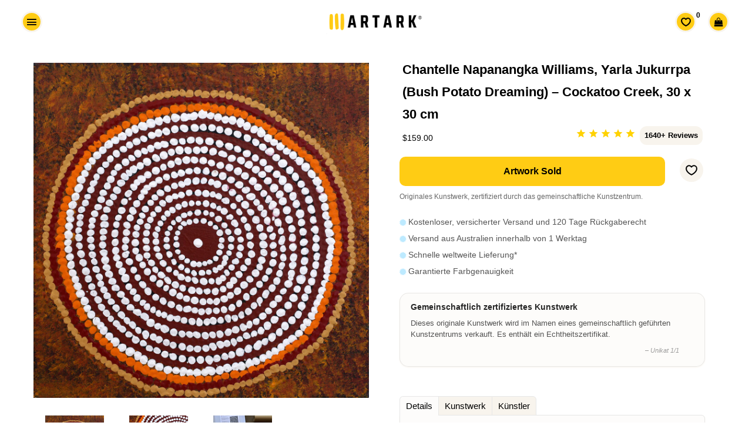

--- FILE ---
content_type: text/html; charset=utf-8
request_url: https://artark.com.au/de/products/chantelle-napanangka-williams-yarla-jukurrpa-bush-potato-dreaming-cockatoo-creek-30x30cm-1
body_size: 39634
content:
<!doctype html>






<html class="no-js" lang="de-de">
<head>
  <link rel="canonical" href="https://artark.com.au/de/products/chantelle-napanangka-williams-yarla-jukurrpa-bush-potato-dreaming-cockatoo-creek-30x30cm-1" />



    <!-- Keep preloading the homepage banner -->
    <link rel="preload" href="https://cdn.shopify.com/s/files/1/0949/4240/files/Helen_Hand_Banner_2400x1200px_1.0.jpg?v=1730346041" as="image" fetchpriority="high">
<link rel="preload" as="image" href="https://artark.com.au/cdn/shop/collections/d7668587fe04fb52c412b1975bd08c62_1600x800.jpg?v=1736471185" fetchpriority="high"><script type="application/ld+json">
{
  "@context": "https://schema.org",
  "@graph": [
    {
      "@type": ["ArtGallery","LocalBusiness","Organization"],
      "@id": "https://artark.com.au/#org",
      "name": "ART ARK® | Ethical Aboriginal Art",
      "alternateName": "ART ARK®",
      "url": "https://artark.com.au",
      "logo": "https://cdn.shopify.com/s/files/1/0949/4240/files/ART_ARK_LOGO_no_padding_-_transparent.png?v=1714392965",
      "image": "https://cdn.shopify.com/s/files/1/0949/4240/files/ART_ARK_LOGO_no_padding_-_transparent.png?v=1714392965",
      "description": "ART ARK® partners with community-run Aboriginal art centres to make buying authentic Aboriginal art easy and ethical. Open by appointment.",
      "telephone": "+61 447 632 126",
      "address": {
        "@type": "PostalAddress",
        "streetAddress": "Level 1/160-162 Cimitiere St",
        "addressLocality": "Launceston",
        "addressRegion": "TAS",
        "postalCode": "7250",
        "addressCountry": "AU"
      },
      "geo": {
        "@type": "GeoCoordinates",
        "latitude": -41.43362843347274,
        "longitude": 147.13891367495106
      },
      "priceRange": "$$",
      "sameAs": [
        "https://www.facebook.com/artarkFTA",
        "https://www.instagram.com/art.ark/",
        "https://www.pinterest.com.au/artarkFTA/",
        "https://www.tiktok.com/@.art.ark"
      ]
    },
    {
      "@type": "WebSite",
      "@id": "https://artark.com.au/#website",
      "name": "ART ARK® | Ethical Aboriginal Art",
      "url": "https://artark.com.au",
      "inLanguage": ["en","fr","de"],
      "publisher": { "@id": "https://artark.com.au/#org" },
      "potentialAction": {
        "@type": "SearchAction",
        "target": "https://artark.com.au/search?q={search_term_string}",
        "query-input": "required name=search_term_string"
      }
    }
  ]
}
</script>

  


 

  
  



  <style>
    .btn--full-width {
      width: 100%;
      box-sizing: border-box; /* Ensures padding and border are included in the element's total width and height */
    }
  </style>
<link rel="preload" href="https://cdnjs.cloudflare.com/ajax/libs/font-awesome/4.7.0/css/font-awesome.min.css" as="style" onload="this.onload=null;this.rel='stylesheet'">
<noscript><link rel="stylesheet" href="https://cdnjs.cloudflare.com/ajax/libs/font-awesome/4.7.0/css/font-awesome.min.css"></noscript>




  <script src="//ajax.googleapis.com/ajax/libs/jquery/1.11.0/jquery.min.js" type="text/javascript"></script>

 

  <meta name="p:domain_verify" content="29114a9c0d9d689baedc83bd84a92ac6"/>


  <!-- Basic page needs ================================================== -->
  <meta charset="utf-8">
<link rel="icon" href="//artark.com.au/cdn/shop/files/ART_ARK_Favicon3_512px.png?v=16128302981391144521" type="image/png" sizes="48x48">
<link rel="apple-touch-icon" href="//artark.com.au/cdn/shop/files/ART_ARK_Favicon3_512px.png?v=16128302981391144521"> 

  <!-- Global site tag (gtag.js) - Google Analytics -->
<script async src="https://www.googletagmanager.com/gtag/js?id=G-T22Q8X4GDM"></script>
<script>
  window.dataLayer = window.dataLayer || [];
  function gtag(){dataLayer.push(arguments);}
  gtag('js', new Date());

  gtag('config', 'G-T22Q8X4GDM');
</script>

  <!-- Title and description ================================================== -->
  <title>
    Kylie Napangardi Williams – Kunst der Aborigines | 30x30cm | 2220 - ART ARK®
  </title>  

  
  <meta name="description" content="Kaufen Sie Kunst der Aborigines auf ethische Weise mit ART ARK® und genießen Sie dieses wunderschöne Gemälde von Kylie Napangardi Williams. Dieses Gemälde teilt ihre Goanna Dreaming und ist vom Community Aboriginal Art Centre, Warlukurlangu Artists, mit der Katalognummer 2220/22 zertifiziert." />
  

  <!-- Helpers ================================================== -->
  <meta property="og:type" content="product">
  <meta property="og:title" content="Chantelle Napanangka Williams, Yarla Jukurrpa (Bush Potato Dreaming) – Cockatoo Creek, 30 x 30 cm">
  <meta property="og:url" content="https://artark.com.au/de/products/chantelle-napanangka-williams-yarla-jukurrpa-bush-potato-dreaming-cockatoo-creek-30x30cm-1"><meta property="og:image" content="https://artark.com.au/cdn/shop/products/ChantelleWilliams30x30cm2220-22_1024x1024.jpg?v=1658192430"><meta property="og:image" content="https://artark.com.au/cdn/shop/products/ChantelleWilliams30x30cm2220-22_1024x1024.jpg?v=1658192430"><meta property="og:image" content="https://artark.com.au/cdn/shop/products/ChantelleWilliams30x30cm2220-22crop_1024x1024.jpg?v=1658192430"><meta property="og:image" content="https://artark.com.au/cdn/shop/products/aborginal-art-30x30cm-chantelle-napanangka-williams-wardapi-jukurrpa-goanna-dreaming-yarripilangu-30x30cm-3_deee6bbe-62bf-4f10-b46c-86487730f0cc_1024x1024.jpg?v=1658192430"><meta property="product:brand" content="Warlukurlangu Artists">
  <meta property="product:availability" content="out of stock">
  <meta property="product:condition" content="new">
  <meta property="product:price:amount" content="159.0">
  <meta property="product:price:currency" content="AUD">
  <meta property="product:retailer_item_id" content="2220/22"><meta property="og:description" content="Kaufen Sie Kunst der Aborigines auf ethische Weise mit ART ARK® und genießen Sie dieses wunderschöne Gemälde von Kylie Napangardi Williams. Dieses Gemälde teilt ihre Goanna Dreaming und ist vom Community Aboriginal Art Centre, Warlukurlangu Artists, mit der Katalognummer 2220/22 zertifiziert."><meta property="og:site_name" content="ART ARK® "><meta name="twitter:card" content="summary_large_image"><meta name="twitter:title" content="Chantelle Napanangka Williams, Yarla Jukurrpa (Bush Potato Dreaming) – Cockatoo Creek, 30 x 30 cm">
  <meta name="twitter:description" content="Aborigine-Künstlerin – Chantelle Napanangka Williams Gemeinschaft - Yuendumu Aboriginal Art Center – Warlukurlangu Artists Aboriginal Corporation Katalognummer - 2220/22 Materialien – Acryl auf vorgespannter Leinwand Größe (cm) – H30 B30 T3,5 Versandvarianten – Dieses Werk wird gestreckt verschickt und kann sofort aufgehängt werden Ausrichtung – Von allen Seiten bemalt und kann wie gewünscht aufgehängt werden Kunstwerk Dieser Yarla Jukurrpa gehört den Männern der Untergruppen Japaljarri/Jungarrayi und den Frauen der Napaljarri/Nungarrayi. Es stammt aus einem Gebiet östlich von Yuendumu, das Cockatoo Creek heißt. „Yarla“ (Buschkartoffel [Ipomea costata]) sind faserige Knollen, die unter einer niedrig wachsenden Pflanze wachsen, die man bei der Suche nach Rissen im Boden findet. Diese essbare Knolle wächst aus „Yartura“ (Wurzeln), die nach Feuchtigkeit suchen, um neue Pflanzen hervorzubringen. Yarla sind gut zu essen, gekocht sind sie wirklich weich und lecker. Das Jukurrpa erzählt von den Vorfahren der"><meta name="twitter:image" content="https://artark.com.au/cdn/shop/products/ChantelleWilliams30x30cm2220-22_1024x1024.jpg?v=1658192430">

  <meta name="viewport" content="width=device-width,initial-scale=1">
<meta name="theme-color" content="#000000">


  <link rel="preload" href="//artark.com.au/cdn/shop/t/242/assets/theme.scss.css?v=171825273169817286541769572761" as="style" >
  <link rel="preload" href="//artark.com.au/cdn/shop/t/242/assets/timber.scss.css?v=83885724109772005831760673720" as="style" >
  <link rel="preload" href="//artark.com.au/cdn/shop/t/242/assets/upbrighter.css?v=126559863785008634271769569798" as="style">

  <!-- CSS ================================================== -->
  <link href="//artark.com.au/cdn/shop/t/242/assets/timber.scss.css?v=83885724109772005831760673720" rel="stylesheet" type="text/css" media="all" />
  <link href="//artark.com.au/cdn/shop/t/242/assets/theme.scss.css?v=171825273169817286541769572761" rel="stylesheet" type="text/css" media="all" />
  




  <!-- Header hook for plugins ================================================== -->
  <script>window.performance && window.performance.mark && window.performance.mark('shopify.content_for_header.start');</script><meta name="google-site-verification" content="JO7qSNhg_GhiprtXHp8Vvf9pHsB3Sh1ceQhOrUlDoXY">
<meta id="shopify-digital-wallet" name="shopify-digital-wallet" content="/9494240/digital_wallets/dialog">
<meta name="shopify-checkout-api-token" content="2c230b591ebbf6a4d4fb6be1efb0757b">
<meta id="in-context-paypal-metadata" data-shop-id="9494240" data-venmo-supported="false" data-environment="production" data-locale="de_DE" data-paypal-v4="true" data-currency="AUD">
<link rel="alternate" hreflang="x-default" href="https://artark.com.au/products/chantelle-napanangka-williams-yarla-jukurrpa-bush-potato-dreaming-cockatoo-creek-30x30cm-1">
<link rel="alternate" hreflang="en" href="https://artark.com.au/products/chantelle-napanangka-williams-yarla-jukurrpa-bush-potato-dreaming-cockatoo-creek-30x30cm-1">
<link rel="alternate" hreflang="fr" href="https://artark.com.au/fr/products/chantelle-napanangka-williams-yarla-jukurrpa-bush-potato-dreaming-cockatoo-creek-30x30cm-1">
<link rel="alternate" hreflang="de" href="https://artark.com.au/de/products/chantelle-napanangka-williams-yarla-jukurrpa-bush-potato-dreaming-cockatoo-creek-30x30cm-1">
<link rel="alternate" hreflang="en-US" href="https://artark.com.au/en-us/products/chantelle-napanangka-williams-yarla-jukurrpa-bush-potato-dreaming-cockatoo-creek-30x30cm-1">
<link rel="alternate" hreflang="en-GB" href="https://artark.com.au/en-uk/products/chantelle-napanangka-williams-yarla-jukurrpa-bush-potato-dreaming-cockatoo-creek-30x30cm-1">
<link rel="alternate" type="application/json+oembed" href="https://artark.com.au/de/products/chantelle-napanangka-williams-yarla-jukurrpa-bush-potato-dreaming-cockatoo-creek-30x30cm-1.oembed">
<script async="async" src="/checkouts/internal/preloads.js?locale=de-AU"></script>
<link rel="preconnect" href="https://shop.app" crossorigin="anonymous">
<script async="async" src="https://shop.app/checkouts/internal/preloads.js?locale=de-AU&shop_id=9494240" crossorigin="anonymous"></script>
<script id="apple-pay-shop-capabilities" type="application/json">{"shopId":9494240,"countryCode":"AU","currencyCode":"AUD","merchantCapabilities":["supports3DS"],"merchantId":"gid:\/\/shopify\/Shop\/9494240","merchantName":"ART ARK® ","requiredBillingContactFields":["postalAddress","email","phone"],"requiredShippingContactFields":["postalAddress","email","phone"],"shippingType":"shipping","supportedNetworks":["visa","masterCard","amex","jcb"],"total":{"type":"pending","label":"ART ARK® ","amount":"1.00"},"shopifyPaymentsEnabled":true,"supportsSubscriptions":true}</script>
<script id="shopify-features" type="application/json">{"accessToken":"2c230b591ebbf6a4d4fb6be1efb0757b","betas":["rich-media-storefront-analytics"],"domain":"artark.com.au","predictiveSearch":true,"shopId":9494240,"locale":"de"}</script>
<script>var Shopify = Shopify || {};
Shopify.shop = "artark.myshopify.com";
Shopify.locale = "de";
Shopify.currency = {"active":"AUD","rate":"1.0"};
Shopify.country = "AU";
Shopify.theme = {"name":"23.01.2026","id":154397638880,"schema_name":null,"schema_version":null,"theme_store_id":null,"role":"main"};
Shopify.theme.handle = "null";
Shopify.theme.style = {"id":null,"handle":null};
Shopify.cdnHost = "artark.com.au/cdn";
Shopify.routes = Shopify.routes || {};
Shopify.routes.root = "/de/";</script>
<script type="module">!function(o){(o.Shopify=o.Shopify||{}).modules=!0}(window);</script>
<script>!function(o){function n(){var o=[];function n(){o.push(Array.prototype.slice.apply(arguments))}return n.q=o,n}var t=o.Shopify=o.Shopify||{};t.loadFeatures=n(),t.autoloadFeatures=n()}(window);</script>
<script>
  window.ShopifyPay = window.ShopifyPay || {};
  window.ShopifyPay.apiHost = "shop.app\/pay";
  window.ShopifyPay.redirectState = null;
</script>
<script id="shop-js-analytics" type="application/json">{"pageType":"product"}</script>
<script defer="defer" async type="module" src="//artark.com.au/cdn/shopifycloud/shop-js/modules/v2/client.init-shop-cart-sync_DIwzDt8_.de.esm.js"></script>
<script defer="defer" async type="module" src="//artark.com.au/cdn/shopifycloud/shop-js/modules/v2/chunk.common_DK6FaseX.esm.js"></script>
<script defer="defer" async type="module" src="//artark.com.au/cdn/shopifycloud/shop-js/modules/v2/chunk.modal_DJrdBHKE.esm.js"></script>
<script type="module">
  await import("//artark.com.au/cdn/shopifycloud/shop-js/modules/v2/client.init-shop-cart-sync_DIwzDt8_.de.esm.js");
await import("//artark.com.au/cdn/shopifycloud/shop-js/modules/v2/chunk.common_DK6FaseX.esm.js");
await import("//artark.com.au/cdn/shopifycloud/shop-js/modules/v2/chunk.modal_DJrdBHKE.esm.js");

  window.Shopify.SignInWithShop?.initShopCartSync?.({"fedCMEnabled":true,"windoidEnabled":true});

</script>
<script>
  window.Shopify = window.Shopify || {};
  if (!window.Shopify.featureAssets) window.Shopify.featureAssets = {};
  window.Shopify.featureAssets['shop-js'] = {"shop-cart-sync":["modules/v2/client.shop-cart-sync_CpbWr8Q_.de.esm.js","modules/v2/chunk.common_DK6FaseX.esm.js","modules/v2/chunk.modal_DJrdBHKE.esm.js"],"init-fed-cm":["modules/v2/client.init-fed-cm_BnAV8Oxq.de.esm.js","modules/v2/chunk.common_DK6FaseX.esm.js","modules/v2/chunk.modal_DJrdBHKE.esm.js"],"shop-toast-manager":["modules/v2/client.shop-toast-manager_6XJ40SNJ.de.esm.js","modules/v2/chunk.common_DK6FaseX.esm.js","modules/v2/chunk.modal_DJrdBHKE.esm.js"],"init-shop-cart-sync":["modules/v2/client.init-shop-cart-sync_DIwzDt8_.de.esm.js","modules/v2/chunk.common_DK6FaseX.esm.js","modules/v2/chunk.modal_DJrdBHKE.esm.js"],"shop-button":["modules/v2/client.shop-button_CZz_39uh.de.esm.js","modules/v2/chunk.common_DK6FaseX.esm.js","modules/v2/chunk.modal_DJrdBHKE.esm.js"],"init-windoid":["modules/v2/client.init-windoid_B-LDUEPU.de.esm.js","modules/v2/chunk.common_DK6FaseX.esm.js","modules/v2/chunk.modal_DJrdBHKE.esm.js"],"shop-cash-offers":["modules/v2/client.shop-cash-offers_Dr1ejWJu.de.esm.js","modules/v2/chunk.common_DK6FaseX.esm.js","modules/v2/chunk.modal_DJrdBHKE.esm.js"],"pay-button":["modules/v2/client.pay-button_ghLncuwV.de.esm.js","modules/v2/chunk.common_DK6FaseX.esm.js","modules/v2/chunk.modal_DJrdBHKE.esm.js"],"init-customer-accounts":["modules/v2/client.init-customer-accounts_CXFx84Ar.de.esm.js","modules/v2/client.shop-login-button_D4ESF-iV.de.esm.js","modules/v2/chunk.common_DK6FaseX.esm.js","modules/v2/chunk.modal_DJrdBHKE.esm.js"],"avatar":["modules/v2/client.avatar_BTnouDA3.de.esm.js"],"checkout-modal":["modules/v2/client.checkout-modal_C1x0kikZ.de.esm.js","modules/v2/chunk.common_DK6FaseX.esm.js","modules/v2/chunk.modal_DJrdBHKE.esm.js"],"init-shop-for-new-customer-accounts":["modules/v2/client.init-shop-for-new-customer-accounts_v7pinn42.de.esm.js","modules/v2/client.shop-login-button_D4ESF-iV.de.esm.js","modules/v2/chunk.common_DK6FaseX.esm.js","modules/v2/chunk.modal_DJrdBHKE.esm.js"],"init-customer-accounts-sign-up":["modules/v2/client.init-customer-accounts-sign-up_DpQU4YB3.de.esm.js","modules/v2/client.shop-login-button_D4ESF-iV.de.esm.js","modules/v2/chunk.common_DK6FaseX.esm.js","modules/v2/chunk.modal_DJrdBHKE.esm.js"],"init-shop-email-lookup-coordinator":["modules/v2/client.init-shop-email-lookup-coordinator_BRs9hJ8g.de.esm.js","modules/v2/chunk.common_DK6FaseX.esm.js","modules/v2/chunk.modal_DJrdBHKE.esm.js"],"shop-follow-button":["modules/v2/client.shop-follow-button_Q3WId6RZ.de.esm.js","modules/v2/chunk.common_DK6FaseX.esm.js","modules/v2/chunk.modal_DJrdBHKE.esm.js"],"shop-login-button":["modules/v2/client.shop-login-button_D4ESF-iV.de.esm.js","modules/v2/chunk.common_DK6FaseX.esm.js","modules/v2/chunk.modal_DJrdBHKE.esm.js"],"shop-login":["modules/v2/client.shop-login_DtE1on06.de.esm.js","modules/v2/chunk.common_DK6FaseX.esm.js","modules/v2/chunk.modal_DJrdBHKE.esm.js"],"lead-capture":["modules/v2/client.lead-capture_BFGmGe6G.de.esm.js","modules/v2/chunk.common_DK6FaseX.esm.js","modules/v2/chunk.modal_DJrdBHKE.esm.js"],"payment-terms":["modules/v2/client.payment-terms_Cj7FQ-eb.de.esm.js","modules/v2/chunk.common_DK6FaseX.esm.js","modules/v2/chunk.modal_DJrdBHKE.esm.js"]};
</script>
<script>(function() {
  var isLoaded = false;
  function asyncLoad() {
    if (isLoaded) return;
    isLoaded = true;
    var urls = ["https:\/\/cdn-stamped-io.azureedge.net\/files\/widget.min.js?shop=artark.myshopify.com","https:\/\/cdn1.stamped.io\/files\/widget.min.js?shop=artark.myshopify.com","https:\/\/cloudsearch-1f874.kxcdn.com\/shopify.js?srp=\/a\/search\u0026shop=artark.myshopify.com","https:\/\/cdn.nfcube.com\/instafeed-40d3433811dad837b4a45dc2105b2d6e.js?shop=artark.myshopify.com","https:\/\/cdn.hextom.com\/js\/quickannouncementbar.js?shop=artark.myshopify.com"];
    for (var i = 0; i < urls.length; i++) {
      var s = document.createElement('script');
      s.type = 'text/javascript';
      s.async = true;
      s.src = urls[i];
      var x = document.getElementsByTagName('script')[0];
      x.parentNode.insertBefore(s, x);
    }
  };
  if(window.attachEvent) {
    window.attachEvent('onload', asyncLoad);
  } else {
    window.addEventListener('load', asyncLoad, false);
  }
})();</script>
<script id="__st">var __st={"a":9494240,"offset":39600,"reqid":"032531c6-8ad5-43cf-837a-df78e98b9627-1769679260","pageurl":"artark.com.au\/de\/products\/chantelle-napanangka-williams-yarla-jukurrpa-bush-potato-dreaming-cockatoo-creek-30x30cm-1","u":"fcedd7a51a65","p":"product","rtyp":"product","rid":7760925032672};</script>
<script>window.ShopifyPaypalV4VisibilityTracking = true;</script>
<script id="captcha-bootstrap">!function(){'use strict';const t='contact',e='account',n='new_comment',o=[[t,t],['blogs',n],['comments',n],[t,'customer']],c=[[e,'customer_login'],[e,'guest_login'],[e,'recover_customer_password'],[e,'create_customer']],r=t=>t.map((([t,e])=>`form[action*='/${t}']:not([data-nocaptcha='true']) input[name='form_type'][value='${e}']`)).join(','),a=t=>()=>t?[...document.querySelectorAll(t)].map((t=>t.form)):[];function s(){const t=[...o],e=r(t);return a(e)}const i='password',u='form_key',d=['recaptcha-v3-token','g-recaptcha-response','h-captcha-response',i],f=()=>{try{return window.sessionStorage}catch{return}},m='__shopify_v',_=t=>t.elements[u];function p(t,e,n=!1){try{const o=window.sessionStorage,c=JSON.parse(o.getItem(e)),{data:r}=function(t){const{data:e,action:n}=t;return t[m]||n?{data:e,action:n}:{data:t,action:n}}(c);for(const[e,n]of Object.entries(r))t.elements[e]&&(t.elements[e].value=n);n&&o.removeItem(e)}catch(o){console.error('form repopulation failed',{error:o})}}const l='form_type',E='cptcha';function T(t){t.dataset[E]=!0}const w=window,h=w.document,L='Shopify',v='ce_forms',y='captcha';let A=!1;((t,e)=>{const n=(g='f06e6c50-85a8-45c8-87d0-21a2b65856fe',I='https://cdn.shopify.com/shopifycloud/storefront-forms-hcaptcha/ce_storefront_forms_captcha_hcaptcha.v1.5.2.iife.js',D={infoText:'Durch hCaptcha geschützt',privacyText:'Datenschutz',termsText:'Allgemeine Geschäftsbedingungen'},(t,e,n)=>{const o=w[L][v],c=o.bindForm;if(c)return c(t,g,e,D).then(n);var r;o.q.push([[t,g,e,D],n]),r=I,A||(h.body.append(Object.assign(h.createElement('script'),{id:'captcha-provider',async:!0,src:r})),A=!0)});var g,I,D;w[L]=w[L]||{},w[L][v]=w[L][v]||{},w[L][v].q=[],w[L][y]=w[L][y]||{},w[L][y].protect=function(t,e){n(t,void 0,e),T(t)},Object.freeze(w[L][y]),function(t,e,n,w,h,L){const[v,y,A,g]=function(t,e,n){const i=e?o:[],u=t?c:[],d=[...i,...u],f=r(d),m=r(i),_=r(d.filter((([t,e])=>n.includes(e))));return[a(f),a(m),a(_),s()]}(w,h,L),I=t=>{const e=t.target;return e instanceof HTMLFormElement?e:e&&e.form},D=t=>v().includes(t);t.addEventListener('submit',(t=>{const e=I(t);if(!e)return;const n=D(e)&&!e.dataset.hcaptchaBound&&!e.dataset.recaptchaBound,o=_(e),c=g().includes(e)&&(!o||!o.value);(n||c)&&t.preventDefault(),c&&!n&&(function(t){try{if(!f())return;!function(t){const e=f();if(!e)return;const n=_(t);if(!n)return;const o=n.value;o&&e.removeItem(o)}(t);const e=Array.from(Array(32),(()=>Math.random().toString(36)[2])).join('');!function(t,e){_(t)||t.append(Object.assign(document.createElement('input'),{type:'hidden',name:u})),t.elements[u].value=e}(t,e),function(t,e){const n=f();if(!n)return;const o=[...t.querySelectorAll(`input[type='${i}']`)].map((({name:t})=>t)),c=[...d,...o],r={};for(const[a,s]of new FormData(t).entries())c.includes(a)||(r[a]=s);n.setItem(e,JSON.stringify({[m]:1,action:t.action,data:r}))}(t,e)}catch(e){console.error('failed to persist form',e)}}(e),e.submit())}));const S=(t,e)=>{t&&!t.dataset[E]&&(n(t,e.some((e=>e===t))),T(t))};for(const o of['focusin','change'])t.addEventListener(o,(t=>{const e=I(t);D(e)&&S(e,y())}));const B=e.get('form_key'),M=e.get(l),P=B&&M;t.addEventListener('DOMContentLoaded',(()=>{const t=y();if(P)for(const e of t)e.elements[l].value===M&&p(e,B);[...new Set([...A(),...v().filter((t=>'true'===t.dataset.shopifyCaptcha))])].forEach((e=>S(e,t)))}))}(h,new URLSearchParams(w.location.search),n,t,e,['guest_login'])})(!0,!0)}();</script>
<script integrity="sha256-4kQ18oKyAcykRKYeNunJcIwy7WH5gtpwJnB7kiuLZ1E=" data-source-attribution="shopify.loadfeatures" defer="defer" src="//artark.com.au/cdn/shopifycloud/storefront/assets/storefront/load_feature-a0a9edcb.js" crossorigin="anonymous"></script>
<script crossorigin="anonymous" defer="defer" src="//artark.com.au/cdn/shopifycloud/storefront/assets/shopify_pay/storefront-65b4c6d7.js?v=20250812"></script>
<script data-source-attribution="shopify.dynamic_checkout.dynamic.init">var Shopify=Shopify||{};Shopify.PaymentButton=Shopify.PaymentButton||{isStorefrontPortableWallets:!0,init:function(){window.Shopify.PaymentButton.init=function(){};var t=document.createElement("script");t.src="https://artark.com.au/cdn/shopifycloud/portable-wallets/latest/portable-wallets.de.js",t.type="module",document.head.appendChild(t)}};
</script>
<script data-source-attribution="shopify.dynamic_checkout.buyer_consent">
  function portableWalletsHideBuyerConsent(e){var t=document.getElementById("shopify-buyer-consent"),n=document.getElementById("shopify-subscription-policy-button");t&&n&&(t.classList.add("hidden"),t.setAttribute("aria-hidden","true"),n.removeEventListener("click",e))}function portableWalletsShowBuyerConsent(e){var t=document.getElementById("shopify-buyer-consent"),n=document.getElementById("shopify-subscription-policy-button");t&&n&&(t.classList.remove("hidden"),t.removeAttribute("aria-hidden"),n.addEventListener("click",e))}window.Shopify?.PaymentButton&&(window.Shopify.PaymentButton.hideBuyerConsent=portableWalletsHideBuyerConsent,window.Shopify.PaymentButton.showBuyerConsent=portableWalletsShowBuyerConsent);
</script>
<script data-source-attribution="shopify.dynamic_checkout.cart.bootstrap">document.addEventListener("DOMContentLoaded",(function(){function t(){return document.querySelector("shopify-accelerated-checkout-cart, shopify-accelerated-checkout")}if(t())Shopify.PaymentButton.init();else{new MutationObserver((function(e,n){t()&&(Shopify.PaymentButton.init(),n.disconnect())})).observe(document.body,{childList:!0,subtree:!0})}}));
</script>
<link id="shopify-accelerated-checkout-styles" rel="stylesheet" media="screen" href="https://artark.com.au/cdn/shopifycloud/portable-wallets/latest/accelerated-checkout-backwards-compat.css" crossorigin="anonymous">
<style id="shopify-accelerated-checkout-cart">
        #shopify-buyer-consent {
  margin-top: 1em;
  display: inline-block;
  width: 100%;
}

#shopify-buyer-consent.hidden {
  display: none;
}

#shopify-subscription-policy-button {
  background: none;
  border: none;
  padding: 0;
  text-decoration: underline;
  font-size: inherit;
  cursor: pointer;
}

#shopify-subscription-policy-button::before {
  box-shadow: none;
}

      </style>

<script>window.performance && window.performance.mark && window.performance.mark('shopify.content_for_header.end');</script>
  <!-- /snippets/oldIE-js.liquid -->


<!--[if lt IE 9]>
<script src="//cdnjs.cloudflare.com/ajax/libs/html5shiv/3.7.2/html5shiv.min.js" type="text/javascript"></script>
<script src="//artark.com.au/cdn/shop/t/242/assets/respond.min.js?v=52248677837542619231760672646" type="text/javascript"></script>
<link href="//artark.com.au/cdn/shop/t/242/assets/respond-proxy.html" id="respond-proxy" rel="respond-proxy" />
<link href="//artark.com.au/search?q=5a4f2e1ecd52e5712f1b8162c04c8ecf" id="respond-redirect" rel="respond-redirect" />
<script src="//artark.com.au/search?q=5a4f2e1ecd52e5712f1b8162c04c8ecf" type="text/javascript"></script>
<![endif]-->


<!--[if (lte IE 9) ]><script src="//artark.com.au/cdn/shop/t/242/assets/match-media.min.js?v=159635276924582161481760672646" type="text/javascript"></script><![endif]-->


  
  <script src="//artark.com.au/cdn/shop/t/242/assets/modernizr.min.js?v=21391054748206432451760672646" type="text/javascript"></script>

  
  


  <link rel="stylesheet" href="//artark.com.au/cdn/shop/t/242/assets/flexslider.css?v=23088192865648348611760673720" type="text/css" media="screen" />
  <script defer src="//artark.com.au/cdn/shop/t/242/assets/jquery.flexslider.js?v=61814945091536186981760672646"></script>
  <script defer src="//artark.com.au/cdn/shop/t/242/assets/upbrighter.js?v=173640703376035021861760672646"></script>
  <link href="//artark.com.au/cdn/shop/t/242/assets/upbrighter.css?v=126559863785008634271769569798" rel="stylesheet" type="text/css" media="all" />

  

  
  






 

<!-- BEGIN app block: shopify://apps/uppromote-affiliate/blocks/core-script/64c32457-930d-4cb9-9641-e24c0d9cf1f4 --><!-- BEGIN app snippet: core-metafields-setting --><!--suppress ES6ConvertVarToLetConst -->
<script type="application/json" id="core-uppromote-settings">{"app_env":{"env":"production"},"message_bar_setting":{"referral_enable":0,"referral_content":"You're shopping with {affiliate_name}!","referral_font":"Poppins","referral_font_size":14,"referral_text_color":"#ffffff","referral_background_color":"#338FB1","not_referral_enable":0,"not_referral_content":"Enjoy your time.","not_referral_font":"Poppins","not_referral_font_size":14,"not_referral_text_color":"#ffffff","not_referral_background_color":"#338FB1"}}</script>
<script type="application/json" id="core-uppromote-cart">{"note":null,"attributes":{},"original_total_price":0,"total_price":0,"total_discount":0,"total_weight":0.0,"item_count":0,"items":[],"requires_shipping":false,"currency":"AUD","items_subtotal_price":0,"cart_level_discount_applications":[],"checkout_charge_amount":0}</script>
<script id="core-uppromote-quick-store-tracking-vars">
    function getDocumentContext(){const{href:a,hash:b,host:c,hostname:d,origin:e,pathname:f,port:g,protocol:h,search:i}=window.location,j=document.referrer,k=document.characterSet,l=document.title;return{location:{href:a,hash:b,host:c,hostname:d,origin:e,pathname:f,port:g,protocol:h,search:i},referrer:j||document.location.href,characterSet:k,title:l}}function getNavigatorContext(){const{language:a,cookieEnabled:b,languages:c,userAgent:d}=navigator;return{language:a,cookieEnabled:b,languages:c,userAgent:d}}function getWindowContext(){const{innerHeight:a,innerWidth:b,outerHeight:c,outerWidth:d,origin:e,screen:{height:j,width:k},screenX:f,screenY:g,scrollX:h,scrollY:i}=window;return{innerHeight:a,innerWidth:b,outerHeight:c,outerWidth:d,origin:e,screen:{screenHeight:j,screenWidth:k},screenX:f,screenY:g,scrollX:h,scrollY:i,location:getDocumentContext().location}}function getContext(){return{document:getDocumentContext(),navigator:getNavigatorContext(),window:getWindowContext()}}
    if (window.location.href.includes('?sca_ref=')) {
        localStorage.setItem('__up_lastViewedPageContext', JSON.stringify({
            context: getContext(),
            timestamp: new Date().toISOString(),
        }))
    }
</script>

<script id="core-uppromote-setting-booster">
    var UpPromoteCoreSettings = JSON.parse(document.getElementById('core-uppromote-settings').textContent)
    UpPromoteCoreSettings.currentCart = JSON.parse(document.getElementById('core-uppromote-cart')?.textContent || '{}')
    const idToClean = ['core-uppromote-settings', 'core-uppromote-cart', 'core-uppromote-setting-booster', 'core-uppromote-quick-store-tracking-vars']
    idToClean.forEach(id => {
        document.getElementById(id)?.remove()
    })
</script>
<!-- END app snippet -->


<!-- END app block --><script src="https://cdn.shopify.com/extensions/019be912-7856-7c1f-9705-c70a8c8d7a8b/app-109/assets/core.min.js" type="text/javascript" defer="defer"></script>
<script src="https://cdn.shopify.com/extensions/019b8d54-2388-79d8-becc-d32a3afe2c7a/omnisend-50/assets/omnisend-in-shop.js" type="text/javascript" defer="defer"></script>
<script src="https://cdn.shopify.com/extensions/019bc2d0-0f91-74d4-a43b-076b6407206d/quick-announcement-bar-prod-97/assets/quickannouncementbar.js" type="text/javascript" defer="defer"></script>
<link href="https://monorail-edge.shopifysvc.com" rel="dns-prefetch">
<script>(function(){if ("sendBeacon" in navigator && "performance" in window) {try {var session_token_from_headers = performance.getEntriesByType('navigation')[0].serverTiming.find(x => x.name == '_s').description;} catch {var session_token_from_headers = undefined;}var session_cookie_matches = document.cookie.match(/_shopify_s=([^;]*)/);var session_token_from_cookie = session_cookie_matches && session_cookie_matches.length === 2 ? session_cookie_matches[1] : "";var session_token = session_token_from_headers || session_token_from_cookie || "";function handle_abandonment_event(e) {var entries = performance.getEntries().filter(function(entry) {return /monorail-edge.shopifysvc.com/.test(entry.name);});if (!window.abandonment_tracked && entries.length === 0) {window.abandonment_tracked = true;var currentMs = Date.now();var navigation_start = performance.timing.navigationStart;var payload = {shop_id: 9494240,url: window.location.href,navigation_start,duration: currentMs - navigation_start,session_token,page_type: "product"};window.navigator.sendBeacon("https://monorail-edge.shopifysvc.com/v1/produce", JSON.stringify({schema_id: "online_store_buyer_site_abandonment/1.1",payload: payload,metadata: {event_created_at_ms: currentMs,event_sent_at_ms: currentMs}}));}}window.addEventListener('pagehide', handle_abandonment_event);}}());</script>
<script id="web-pixels-manager-setup">(function e(e,d,r,n,o){if(void 0===o&&(o={}),!Boolean(null===(a=null===(i=window.Shopify)||void 0===i?void 0:i.analytics)||void 0===a?void 0:a.replayQueue)){var i,a;window.Shopify=window.Shopify||{};var t=window.Shopify;t.analytics=t.analytics||{};var s=t.analytics;s.replayQueue=[],s.publish=function(e,d,r){return s.replayQueue.push([e,d,r]),!0};try{self.performance.mark("wpm:start")}catch(e){}var l=function(){var e={modern:/Edge?\/(1{2}[4-9]|1[2-9]\d|[2-9]\d{2}|\d{4,})\.\d+(\.\d+|)|Firefox\/(1{2}[4-9]|1[2-9]\d|[2-9]\d{2}|\d{4,})\.\d+(\.\d+|)|Chrom(ium|e)\/(9{2}|\d{3,})\.\d+(\.\d+|)|(Maci|X1{2}).+ Version\/(15\.\d+|(1[6-9]|[2-9]\d|\d{3,})\.\d+)([,.]\d+|)( \(\w+\)|)( Mobile\/\w+|) Safari\/|Chrome.+OPR\/(9{2}|\d{3,})\.\d+\.\d+|(CPU[ +]OS|iPhone[ +]OS|CPU[ +]iPhone|CPU IPhone OS|CPU iPad OS)[ +]+(15[._]\d+|(1[6-9]|[2-9]\d|\d{3,})[._]\d+)([._]\d+|)|Android:?[ /-](13[3-9]|1[4-9]\d|[2-9]\d{2}|\d{4,})(\.\d+|)(\.\d+|)|Android.+Firefox\/(13[5-9]|1[4-9]\d|[2-9]\d{2}|\d{4,})\.\d+(\.\d+|)|Android.+Chrom(ium|e)\/(13[3-9]|1[4-9]\d|[2-9]\d{2}|\d{4,})\.\d+(\.\d+|)|SamsungBrowser\/([2-9]\d|\d{3,})\.\d+/,legacy:/Edge?\/(1[6-9]|[2-9]\d|\d{3,})\.\d+(\.\d+|)|Firefox\/(5[4-9]|[6-9]\d|\d{3,})\.\d+(\.\d+|)|Chrom(ium|e)\/(5[1-9]|[6-9]\d|\d{3,})\.\d+(\.\d+|)([\d.]+$|.*Safari\/(?![\d.]+ Edge\/[\d.]+$))|(Maci|X1{2}).+ Version\/(10\.\d+|(1[1-9]|[2-9]\d|\d{3,})\.\d+)([,.]\d+|)( \(\w+\)|)( Mobile\/\w+|) Safari\/|Chrome.+OPR\/(3[89]|[4-9]\d|\d{3,})\.\d+\.\d+|(CPU[ +]OS|iPhone[ +]OS|CPU[ +]iPhone|CPU IPhone OS|CPU iPad OS)[ +]+(10[._]\d+|(1[1-9]|[2-9]\d|\d{3,})[._]\d+)([._]\d+|)|Android:?[ /-](13[3-9]|1[4-9]\d|[2-9]\d{2}|\d{4,})(\.\d+|)(\.\d+|)|Mobile Safari.+OPR\/([89]\d|\d{3,})\.\d+\.\d+|Android.+Firefox\/(13[5-9]|1[4-9]\d|[2-9]\d{2}|\d{4,})\.\d+(\.\d+|)|Android.+Chrom(ium|e)\/(13[3-9]|1[4-9]\d|[2-9]\d{2}|\d{4,})\.\d+(\.\d+|)|Android.+(UC? ?Browser|UCWEB|U3)[ /]?(15\.([5-9]|\d{2,})|(1[6-9]|[2-9]\d|\d{3,})\.\d+)\.\d+|SamsungBrowser\/(5\.\d+|([6-9]|\d{2,})\.\d+)|Android.+MQ{2}Browser\/(14(\.(9|\d{2,})|)|(1[5-9]|[2-9]\d|\d{3,})(\.\d+|))(\.\d+|)|K[Aa][Ii]OS\/(3\.\d+|([4-9]|\d{2,})\.\d+)(\.\d+|)/},d=e.modern,r=e.legacy,n=navigator.userAgent;return n.match(d)?"modern":n.match(r)?"legacy":"unknown"}(),u="modern"===l?"modern":"legacy",c=(null!=n?n:{modern:"",legacy:""})[u],f=function(e){return[e.baseUrl,"/wpm","/b",e.hashVersion,"modern"===e.buildTarget?"m":"l",".js"].join("")}({baseUrl:d,hashVersion:r,buildTarget:u}),m=function(e){var d=e.version,r=e.bundleTarget,n=e.surface,o=e.pageUrl,i=e.monorailEndpoint;return{emit:function(e){var a=e.status,t=e.errorMsg,s=(new Date).getTime(),l=JSON.stringify({metadata:{event_sent_at_ms:s},events:[{schema_id:"web_pixels_manager_load/3.1",payload:{version:d,bundle_target:r,page_url:o,status:a,surface:n,error_msg:t},metadata:{event_created_at_ms:s}}]});if(!i)return console&&console.warn&&console.warn("[Web Pixels Manager] No Monorail endpoint provided, skipping logging."),!1;try{return self.navigator.sendBeacon.bind(self.navigator)(i,l)}catch(e){}var u=new XMLHttpRequest;try{return u.open("POST",i,!0),u.setRequestHeader("Content-Type","text/plain"),u.send(l),!0}catch(e){return console&&console.warn&&console.warn("[Web Pixels Manager] Got an unhandled error while logging to Monorail."),!1}}}}({version:r,bundleTarget:l,surface:e.surface,pageUrl:self.location.href,monorailEndpoint:e.monorailEndpoint});try{o.browserTarget=l,function(e){var d=e.src,r=e.async,n=void 0===r||r,o=e.onload,i=e.onerror,a=e.sri,t=e.scriptDataAttributes,s=void 0===t?{}:t,l=document.createElement("script"),u=document.querySelector("head"),c=document.querySelector("body");if(l.async=n,l.src=d,a&&(l.integrity=a,l.crossOrigin="anonymous"),s)for(var f in s)if(Object.prototype.hasOwnProperty.call(s,f))try{l.dataset[f]=s[f]}catch(e){}if(o&&l.addEventListener("load",o),i&&l.addEventListener("error",i),u)u.appendChild(l);else{if(!c)throw new Error("Did not find a head or body element to append the script");c.appendChild(l)}}({src:f,async:!0,onload:function(){if(!function(){var e,d;return Boolean(null===(d=null===(e=window.Shopify)||void 0===e?void 0:e.analytics)||void 0===d?void 0:d.initialized)}()){var d=window.webPixelsManager.init(e)||void 0;if(d){var r=window.Shopify.analytics;r.replayQueue.forEach((function(e){var r=e[0],n=e[1],o=e[2];d.publishCustomEvent(r,n,o)})),r.replayQueue=[],r.publish=d.publishCustomEvent,r.visitor=d.visitor,r.initialized=!0}}},onerror:function(){return m.emit({status:"failed",errorMsg:"".concat(f," has failed to load")})},sri:function(e){var d=/^sha384-[A-Za-z0-9+/=]+$/;return"string"==typeof e&&d.test(e)}(c)?c:"",scriptDataAttributes:o}),m.emit({status:"loading"})}catch(e){m.emit({status:"failed",errorMsg:(null==e?void 0:e.message)||"Unknown error"})}}})({shopId: 9494240,storefrontBaseUrl: "https://artark.com.au",extensionsBaseUrl: "https://extensions.shopifycdn.com/cdn/shopifycloud/web-pixels-manager",monorailEndpoint: "https://monorail-edge.shopifysvc.com/unstable/produce_batch",surface: "storefront-renderer",enabledBetaFlags: ["2dca8a86"],webPixelsConfigList: [{"id":"1803452640","configuration":"{\"webPixelName\":\"Judge.me\"}","eventPayloadVersion":"v1","runtimeContext":"STRICT","scriptVersion":"34ad157958823915625854214640f0bf","type":"APP","apiClientId":683015,"privacyPurposes":["ANALYTICS"],"dataSharingAdjustments":{"protectedCustomerApprovalScopes":["read_customer_email","read_customer_name","read_customer_personal_data","read_customer_phone"]}},{"id":"771719392","configuration":"{\"shopId\":\"135024\",\"env\":\"production\",\"metaData\":\"[]\"}","eventPayloadVersion":"v1","runtimeContext":"STRICT","scriptVersion":"c5d4d7bbb4a4a4292a8a7b5334af7e3d","type":"APP","apiClientId":2773553,"privacyPurposes":[],"dataSharingAdjustments":{"protectedCustomerApprovalScopes":["read_customer_address","read_customer_email","read_customer_name","read_customer_personal_data","read_customer_phone"]}},{"id":"451051744","configuration":"{\"config\":\"{\\\"pixel_id\\\":\\\"G-T22Q8X4GDM\\\",\\\"target_country\\\":\\\"AU\\\",\\\"gtag_events\\\":[{\\\"type\\\":\\\"begin_checkout\\\",\\\"action_label\\\":[\\\"G-T22Q8X4GDM\\\",\\\"AW-931727734\\\/rBZ9CO3c3ooBEPaSpLwD\\\"]},{\\\"type\\\":\\\"search\\\",\\\"action_label\\\":[\\\"G-T22Q8X4GDM\\\",\\\"AW-931727734\\\/BoE6COjd3ooBEPaSpLwD\\\"]},{\\\"type\\\":\\\"view_item\\\",\\\"action_label\\\":[\\\"G-T22Q8X4GDM\\\",\\\"AW-931727734\\\/a6zCCOfc3ooBEPaSpLwD\\\",\\\"MC-KBNPYKX2TE\\\"]},{\\\"type\\\":\\\"purchase\\\",\\\"action_label\\\":[\\\"G-T22Q8X4GDM\\\",\\\"AW-931727734\\\/2wPYCOTc3ooBEPaSpLwD\\\",\\\"MC-KBNPYKX2TE\\\"]},{\\\"type\\\":\\\"page_view\\\",\\\"action_label\\\":[\\\"G-T22Q8X4GDM\\\",\\\"AW-931727734\\\/vt9KCOHc3ooBEPaSpLwD\\\",\\\"MC-KBNPYKX2TE\\\"]},{\\\"type\\\":\\\"add_payment_info\\\",\\\"action_label\\\":[\\\"G-T22Q8X4GDM\\\",\\\"AW-931727734\\\/FvobCOvd3ooBEPaSpLwD\\\"]},{\\\"type\\\":\\\"add_to_cart\\\",\\\"action_label\\\":[\\\"G-T22Q8X4GDM\\\",\\\"AW-931727734\\\/VcA-COrc3ooBEPaSpLwD\\\"]}],\\\"enable_monitoring_mode\\\":false}\"}","eventPayloadVersion":"v1","runtimeContext":"OPEN","scriptVersion":"b2a88bafab3e21179ed38636efcd8a93","type":"APP","apiClientId":1780363,"privacyPurposes":[],"dataSharingAdjustments":{"protectedCustomerApprovalScopes":["read_customer_address","read_customer_email","read_customer_name","read_customer_personal_data","read_customer_phone"]}},{"id":"200081632","configuration":"{\"pixel_id\":\"1673311466317124\",\"pixel_type\":\"facebook_pixel\"}","eventPayloadVersion":"v1","runtimeContext":"OPEN","scriptVersion":"ca16bc87fe92b6042fbaa3acc2fbdaa6","type":"APP","apiClientId":2329312,"privacyPurposes":["ANALYTICS","MARKETING","SALE_OF_DATA"],"dataSharingAdjustments":{"protectedCustomerApprovalScopes":["read_customer_address","read_customer_email","read_customer_name","read_customer_personal_data","read_customer_phone"]}},{"id":"105611488","configuration":"{\"apiURL\":\"https:\/\/api.omnisend.com\",\"appURL\":\"https:\/\/app.omnisend.com\",\"brandID\":\"5caa7d458653ed5a9883cdca\",\"trackingURL\":\"https:\/\/wt.omnisendlink.com\"}","eventPayloadVersion":"v1","runtimeContext":"STRICT","scriptVersion":"aa9feb15e63a302383aa48b053211bbb","type":"APP","apiClientId":186001,"privacyPurposes":["ANALYTICS","MARKETING","SALE_OF_DATA"],"dataSharingAdjustments":{"protectedCustomerApprovalScopes":["read_customer_address","read_customer_email","read_customer_name","read_customer_personal_data","read_customer_phone"]}},{"id":"60915936","configuration":"{\"tagID\":\"2614231724158\"}","eventPayloadVersion":"v1","runtimeContext":"STRICT","scriptVersion":"18031546ee651571ed29edbe71a3550b","type":"APP","apiClientId":3009811,"privacyPurposes":["ANALYTICS","MARKETING","SALE_OF_DATA"],"dataSharingAdjustments":{"protectedCustomerApprovalScopes":["read_customer_address","read_customer_email","read_customer_name","read_customer_personal_data","read_customer_phone"]}},{"id":"shopify-app-pixel","configuration":"{}","eventPayloadVersion":"v1","runtimeContext":"STRICT","scriptVersion":"0450","apiClientId":"shopify-pixel","type":"APP","privacyPurposes":["ANALYTICS","MARKETING"]},{"id":"shopify-custom-pixel","eventPayloadVersion":"v1","runtimeContext":"LAX","scriptVersion":"0450","apiClientId":"shopify-pixel","type":"CUSTOM","privacyPurposes":["ANALYTICS","MARKETING"]}],isMerchantRequest: false,initData: {"shop":{"name":"ART ARK® ","paymentSettings":{"currencyCode":"AUD"},"myshopifyDomain":"artark.myshopify.com","countryCode":"AU","storefrontUrl":"https:\/\/artark.com.au\/de"},"customer":null,"cart":null,"checkout":null,"productVariants":[{"price":{"amount":159.0,"currencyCode":"AUD"},"product":{"title":"Chantelle Napanangka Williams, Yarla Jukurrpa (Bush Potato Dreaming) – Cockatoo Creek, 30 x 30 cm","vendor":"Warlukurlangu Artists","id":"7760925032672","untranslatedTitle":"Chantelle Napanangka Williams, Yarla Jukurrpa (Bush Potato Dreaming) – Cockatoo Creek, 30 x 30 cm","url":"\/de\/products\/chantelle-napanangka-williams-yarla-jukurrpa-bush-potato-dreaming-cockatoo-creek-30x30cm-1","type":"Kunst der Aborigines – 30 x 30 cm"},"id":"43141574754528","image":{"src":"\/\/artark.com.au\/cdn\/shop\/products\/ChantelleWilliams30x30cm2220-22.jpg?v=1658192430"},"sku":"2220\/22","title":"Default Title","untranslatedTitle":"Default Title"}],"purchasingCompany":null},},"https://artark.com.au/cdn","1d2a099fw23dfb22ep557258f5m7a2edbae",{"modern":"","legacy":""},{"shopId":"9494240","storefrontBaseUrl":"https:\/\/artark.com.au","extensionBaseUrl":"https:\/\/extensions.shopifycdn.com\/cdn\/shopifycloud\/web-pixels-manager","surface":"storefront-renderer","enabledBetaFlags":"[\"2dca8a86\"]","isMerchantRequest":"false","hashVersion":"1d2a099fw23dfb22ep557258f5m7a2edbae","publish":"custom","events":"[[\"page_viewed\",{}],[\"product_viewed\",{\"productVariant\":{\"price\":{\"amount\":159.0,\"currencyCode\":\"AUD\"},\"product\":{\"title\":\"Chantelle Napanangka Williams, Yarla Jukurrpa (Bush Potato Dreaming) – Cockatoo Creek, 30 x 30 cm\",\"vendor\":\"Warlukurlangu Artists\",\"id\":\"7760925032672\",\"untranslatedTitle\":\"Chantelle Napanangka Williams, Yarla Jukurrpa (Bush Potato Dreaming) – Cockatoo Creek, 30 x 30 cm\",\"url\":\"\/de\/products\/chantelle-napanangka-williams-yarla-jukurrpa-bush-potato-dreaming-cockatoo-creek-30x30cm-1\",\"type\":\"Kunst der Aborigines – 30 x 30 cm\"},\"id\":\"43141574754528\",\"image\":{\"src\":\"\/\/artark.com.au\/cdn\/shop\/products\/ChantelleWilliams30x30cm2220-22.jpg?v=1658192430\"},\"sku\":\"2220\/22\",\"title\":\"Default Title\",\"untranslatedTitle\":\"Default Title\"}}]]"});</script><script>
  window.ShopifyAnalytics = window.ShopifyAnalytics || {};
  window.ShopifyAnalytics.meta = window.ShopifyAnalytics.meta || {};
  window.ShopifyAnalytics.meta.currency = 'AUD';
  var meta = {"product":{"id":7760925032672,"gid":"gid:\/\/shopify\/Product\/7760925032672","vendor":"Warlukurlangu Artists","type":"Kunst der Aborigines – 30 x 30 cm","handle":"chantelle-napanangka-williams-yarla-jukurrpa-bush-potato-dreaming-cockatoo-creek-30x30cm-1","variants":[{"id":43141574754528,"price":15900,"name":"Chantelle Napanangka Williams, Yarla Jukurrpa (Bush Potato Dreaming) – Cockatoo Creek, 30 x 30 cm","public_title":null,"sku":"2220\/22"}],"remote":false},"page":{"pageType":"product","resourceType":"product","resourceId":7760925032672,"requestId":"032531c6-8ad5-43cf-837a-df78e98b9627-1769679260"}};
  for (var attr in meta) {
    window.ShopifyAnalytics.meta[attr] = meta[attr];
  }
</script>
<script class="analytics">
  (function () {
    var customDocumentWrite = function(content) {
      var jquery = null;

      if (window.jQuery) {
        jquery = window.jQuery;
      } else if (window.Checkout && window.Checkout.$) {
        jquery = window.Checkout.$;
      }

      if (jquery) {
        jquery('body').append(content);
      }
    };

    var hasLoggedConversion = function(token) {
      if (token) {
        return document.cookie.indexOf('loggedConversion=' + token) !== -1;
      }
      return false;
    }

    var setCookieIfConversion = function(token) {
      if (token) {
        var twoMonthsFromNow = new Date(Date.now());
        twoMonthsFromNow.setMonth(twoMonthsFromNow.getMonth() + 2);

        document.cookie = 'loggedConversion=' + token + '; expires=' + twoMonthsFromNow;
      }
    }

    var trekkie = window.ShopifyAnalytics.lib = window.trekkie = window.trekkie || [];
    if (trekkie.integrations) {
      return;
    }
    trekkie.methods = [
      'identify',
      'page',
      'ready',
      'track',
      'trackForm',
      'trackLink'
    ];
    trekkie.factory = function(method) {
      return function() {
        var args = Array.prototype.slice.call(arguments);
        args.unshift(method);
        trekkie.push(args);
        return trekkie;
      };
    };
    for (var i = 0; i < trekkie.methods.length; i++) {
      var key = trekkie.methods[i];
      trekkie[key] = trekkie.factory(key);
    }
    trekkie.load = function(config) {
      trekkie.config = config || {};
      trekkie.config.initialDocumentCookie = document.cookie;
      var first = document.getElementsByTagName('script')[0];
      var script = document.createElement('script');
      script.type = 'text/javascript';
      script.onerror = function(e) {
        var scriptFallback = document.createElement('script');
        scriptFallback.type = 'text/javascript';
        scriptFallback.onerror = function(error) {
                var Monorail = {
      produce: function produce(monorailDomain, schemaId, payload) {
        var currentMs = new Date().getTime();
        var event = {
          schema_id: schemaId,
          payload: payload,
          metadata: {
            event_created_at_ms: currentMs,
            event_sent_at_ms: currentMs
          }
        };
        return Monorail.sendRequest("https://" + monorailDomain + "/v1/produce", JSON.stringify(event));
      },
      sendRequest: function sendRequest(endpointUrl, payload) {
        // Try the sendBeacon API
        if (window && window.navigator && typeof window.navigator.sendBeacon === 'function' && typeof window.Blob === 'function' && !Monorail.isIos12()) {
          var blobData = new window.Blob([payload], {
            type: 'text/plain'
          });

          if (window.navigator.sendBeacon(endpointUrl, blobData)) {
            return true;
          } // sendBeacon was not successful

        } // XHR beacon

        var xhr = new XMLHttpRequest();

        try {
          xhr.open('POST', endpointUrl);
          xhr.setRequestHeader('Content-Type', 'text/plain');
          xhr.send(payload);
        } catch (e) {
          console.log(e);
        }

        return false;
      },
      isIos12: function isIos12() {
        return window.navigator.userAgent.lastIndexOf('iPhone; CPU iPhone OS 12_') !== -1 || window.navigator.userAgent.lastIndexOf('iPad; CPU OS 12_') !== -1;
      }
    };
    Monorail.produce('monorail-edge.shopifysvc.com',
      'trekkie_storefront_load_errors/1.1',
      {shop_id: 9494240,
      theme_id: 154397638880,
      app_name: "storefront",
      context_url: window.location.href,
      source_url: "//artark.com.au/cdn/s/trekkie.storefront.a804e9514e4efded663580eddd6991fcc12b5451.min.js"});

        };
        scriptFallback.async = true;
        scriptFallback.src = '//artark.com.au/cdn/s/trekkie.storefront.a804e9514e4efded663580eddd6991fcc12b5451.min.js';
        first.parentNode.insertBefore(scriptFallback, first);
      };
      script.async = true;
      script.src = '//artark.com.au/cdn/s/trekkie.storefront.a804e9514e4efded663580eddd6991fcc12b5451.min.js';
      first.parentNode.insertBefore(script, first);
    };
    trekkie.load(
      {"Trekkie":{"appName":"storefront","development":false,"defaultAttributes":{"shopId":9494240,"isMerchantRequest":null,"themeId":154397638880,"themeCityHash":"11368674878764760397","contentLanguage":"de","currency":"AUD","eventMetadataId":"24f3dbe3-569b-42a3-97b7-8316fba77ad2"},"isServerSideCookieWritingEnabled":true,"monorailRegion":"shop_domain","enabledBetaFlags":["65f19447","b5387b81"]},"Session Attribution":{},"S2S":{"facebookCapiEnabled":true,"source":"trekkie-storefront-renderer","apiClientId":580111}}
    );

    var loaded = false;
    trekkie.ready(function() {
      if (loaded) return;
      loaded = true;

      window.ShopifyAnalytics.lib = window.trekkie;

      var originalDocumentWrite = document.write;
      document.write = customDocumentWrite;
      try { window.ShopifyAnalytics.merchantGoogleAnalytics.call(this); } catch(error) {};
      document.write = originalDocumentWrite;

      window.ShopifyAnalytics.lib.page(null,{"pageType":"product","resourceType":"product","resourceId":7760925032672,"requestId":"032531c6-8ad5-43cf-837a-df78e98b9627-1769679260","shopifyEmitted":true});

      var match = window.location.pathname.match(/checkouts\/(.+)\/(thank_you|post_purchase)/)
      var token = match? match[1]: undefined;
      if (!hasLoggedConversion(token)) {
        setCookieIfConversion(token);
        window.ShopifyAnalytics.lib.track("Viewed Product",{"currency":"AUD","variantId":43141574754528,"productId":7760925032672,"productGid":"gid:\/\/shopify\/Product\/7760925032672","name":"Chantelle Napanangka Williams, Yarla Jukurrpa (Bush Potato Dreaming) – Cockatoo Creek, 30 x 30 cm","price":"159.00","sku":"2220\/22","brand":"Warlukurlangu Artists","variant":null,"category":"Kunst der Aborigines – 30 x 30 cm","nonInteraction":true,"remote":false},undefined,undefined,{"shopifyEmitted":true});
      window.ShopifyAnalytics.lib.track("monorail:\/\/trekkie_storefront_viewed_product\/1.1",{"currency":"AUD","variantId":43141574754528,"productId":7760925032672,"productGid":"gid:\/\/shopify\/Product\/7760925032672","name":"Chantelle Napanangka Williams, Yarla Jukurrpa (Bush Potato Dreaming) – Cockatoo Creek, 30 x 30 cm","price":"159.00","sku":"2220\/22","brand":"Warlukurlangu Artists","variant":null,"category":"Kunst der Aborigines – 30 x 30 cm","nonInteraction":true,"remote":false,"referer":"https:\/\/artark.com.au\/de\/products\/chantelle-napanangka-williams-yarla-jukurrpa-bush-potato-dreaming-cockatoo-creek-30x30cm-1"});
      }
    });


        var eventsListenerScript = document.createElement('script');
        eventsListenerScript.async = true;
        eventsListenerScript.src = "//artark.com.au/cdn/shopifycloud/storefront/assets/shop_events_listener-3da45d37.js";
        document.getElementsByTagName('head')[0].appendChild(eventsListenerScript);

})();</script>
  <script>
  if (!window.ga || (window.ga && typeof window.ga !== 'function')) {
    window.ga = function ga() {
      (window.ga.q = window.ga.q || []).push(arguments);
      if (window.Shopify && window.Shopify.analytics && typeof window.Shopify.analytics.publish === 'function') {
        window.Shopify.analytics.publish("ga_stub_called", {}, {sendTo: "google_osp_migration"});
      }
      console.error("Shopify's Google Analytics stub called with:", Array.from(arguments), "\nSee https://help.shopify.com/manual/promoting-marketing/pixels/pixel-migration#google for more information.");
    };
    if (window.Shopify && window.Shopify.analytics && typeof window.Shopify.analytics.publish === 'function') {
      window.Shopify.analytics.publish("ga_stub_initialized", {}, {sendTo: "google_osp_migration"});
    }
  }
</script>
<script
  defer
  src="https://artark.com.au/cdn/shopifycloud/perf-kit/shopify-perf-kit-3.1.0.min.js"
  data-application="storefront-renderer"
  data-shop-id="9494240"
  data-render-region="gcp-us-central1"
  data-page-type="product"
  data-theme-instance-id="154397638880"
  data-theme-name=""
  data-theme-version=""
  data-monorail-region="shop_domain"
  data-resource-timing-sampling-rate="10"
  data-shs="true"
  data-shs-beacon="true"
  data-shs-export-with-fetch="true"
  data-shs-logs-sample-rate="1"
  data-shs-beacon-endpoint="https://artark.com.au/api/collect"
></script>
</head> 


<body id="kylie-napangardi-williams-kunst-der-aborigines-30x30cm-2220-art-ark" class="product    template-product">
 <style>
div#stamped-widget-drawer > .stamped-widget-button {
  margin-left: -40px !important;}
   @media(max-width: 767px) {
  div#stamped-widget-drawer > .stamped-widget-button {
  margin-left: -33px !important;
}
   }
   
  </style>
  <div id="NavDrawer" class="drawer drawer--left">
    <div class="drawer__fixed-header">
      <div class="drawer__header">
        <div class="drawer__close drawer__close--left">
          <button type="button" class="icon-fallback-text drawer__close-button js-drawer-close">
            <span class="icon icon-x" aria-hidden="true"></span>
            <span class="fallback-text">Menü schließen</span>
          </button>
        </div>
      </div>
    </div>
    <div class="drawer__inner">

      

      
      <!-- /snippets/search-bar.liquid -->





<form action="/search" method="get" class="input-group search-bar search-bar--drawer" role="search">
  
  <input type="search" name="q" value="" placeholder="Durchsuchen Sie unseren Shop" class="input-group-field" aria-label="Durchsuchen Sie unseren Shop">
  <span class="input-group-btn">
    <button type="submit" class="btn--secondary icon-fallback-text">
      <span class="icon icon-search" aria-hidden="true"></span>
      <span class="fallback-text">Suchen</span>
    </button>
  </span>
</form>

      

      <!-- begin mobile-nav -->
      <ul class="mobile-nav">
        
        
        
        
        <li class="mobile-nav__item" aria-haspopup="true">
          <div class="mobile-nav__has-sublist">
            <a href="/de#" class="mobile-nav__link">Kaufen Sie Kunst der Aborigines</a>
            <div class="mobile-nav__toggle">
              <button type="button" class="icon-fallback-text">
                <span class="icon-fallback-text mobile-nav__toggle-open">
                  <span class="icon icon-plus" aria-hidden="true"></span>
                  <span class="fallback-text">See More</span>
                </span>
                <span class="icon-fallback-text mobile-nav__toggle-close">
                  <span class="icon icon-minus" aria-hidden="true"></span>
                  <span class="fallback-text">Einkaufswagen schließen</span>
                </span>
              </button>
            </div>
          </div>
          <ul class="mobile-nav__sublist">
            
            <li class="mobile-nav__item">
              <a href="/de/collections/aboriginal-dot-paintings" class="mobile-nav__link">Punktmalereien</a>
            </li>
            
            <li class="mobile-nav__item">
              <a href="/de/collections/aboriginal-art-from-arnhem-land" class="mobile-nav__link">Arnheimer Landkunst</a>
            </li>
            
            <li class="mobile-nav__item">
              <a href="/de/collections/subscribers" class="mobile-nav__link">ARK-Abonnenten</a>
            </li>
            
            <li class="mobile-nav__item">
              <a href="/de/collections/stretched-aboriginal-desert-paintings" class="mobile-nav__link">Gestreckte Wüstengemälde</a>
            </li>
            
            <li class="mobile-nav__item">
              <a href="/de/collections/aboriginal-arnhem-land-weavings" class="mobile-nav__link">Arnheimer Landweberei</a>
            </li>
            
            <li class="mobile-nav__item">
              <a href="/de/collections/watercolour-landscapes" class="mobile-nav__link">Aquarelllandschaften</a>
            </li>
            
            <li class="mobile-nav__item">
              <a href="/de/collections/tjanpi-desert-weavers" class="mobile-nav__link">Wüstenweberei</a>
            </li>
            
            <li class="mobile-nav__item">
              <a href="/de/collections/all-available-artworks" class="mobile-nav__link">Alle Kunstwerke filtern</a>
            </li>
            
          </ul>
        </li>
        
        
        
        
        
        <li class="mobile-nav__item" aria-haspopup="true">
          <div class="mobile-nav__has-sublist">
            <a href="/de#" class="mobile-nav__link">Über die Kunst der Aborigines</a>
            <div class="mobile-nav__toggle">
              <button type="button" class="icon-fallback-text">
                <span class="icon-fallback-text mobile-nav__toggle-open">
                  <span class="icon icon-plus" aria-hidden="true"></span>
                  <span class="fallback-text">See More</span>
                </span>
                <span class="icon-fallback-text mobile-nav__toggle-close">
                  <span class="icon icon-minus" aria-hidden="true"></span>
                  <span class="fallback-text">Einkaufswagen schließen</span>
                </span>
              </button>
            </div>
          </div>
          <ul class="mobile-nav__sublist">
            
            <li class="mobile-nav__item">
              <a href="/de/pages/aboriginal-art-history" class="mobile-nav__link">Kunstgeschichte der Aborigines</a>
            </li>
            
            <li class="mobile-nav__item">
              <a href="/de/pages/aboriginal-dreamtime-stories" class="mobile-nav__link">Was ist das Träumen?</a>
            </li>
            
            <li class="mobile-nav__item">
              <a href="/de/pages/aboriginal-dot-painting-evolution-and-history" class="mobile-nav__link">Ursprünge der Punktmalerei</a>
            </li>
            
            <li class="mobile-nav__item">
              <a href="/de/pages/25-famous-aboriginal-artists-you-should-know" class="mobile-nav__link">25 berühmte Aborigine-Künstler</a>
            </li>
            
            <li class="mobile-nav__item">
              <a href="/de/pages/aboriginal-art-symbols" class="mobile-nav__link">Symbole der Kunst der Aborigines</a>
            </li>
            
            <li class="mobile-nav__item">
              <a href="/de/pages/aboriginal-art-education-resources" class="mobile-nav__link">Kostenlose Bildungsressourcen</a>
            </li>
            
            <li class="mobile-nav__item">
              <a href="/de/pages/aboriginal-art-centres" class="mobile-nav__link">Kunstzentren der Aborigines</a>
            </li>
            
            <li class="mobile-nav__item">
              <a href="/de/pages/living-with-aboriginal-art" class="mobile-nav__link">Leben mit der Kunst der Aborigines </a>
            </li>
            
            <li class="mobile-nav__item">
              <a href="/de/pages/aboriginal-art-regions" class="mobile-nav__link">Kunstregionen der Aborigines</a>
            </li>
            
            <li class="mobile-nav__item">
              <a href="/de/pages/aboriginal-skin-names-1" class="mobile-nav__link">Hautnamen der Aborigine-Künstler</a>
            </li>
            
            <li class="mobile-nav__item">
              <a href="/de/blogs/news" class="mobile-nav__link">ART ARK® Blog</a>
            </li>
            
            <li class="mobile-nav__item">
              <a href="https://artark.com.au/pages/the-warlpiri-drawings-early-aboriginal-art" class="mobile-nav__link">Die Warlpiri-Zeichnungen</a>
            </li>
            
            <li class="mobile-nav__item">
              <a href="/de/pages/aboriginal-bark-painting" class="mobile-nav__link">Rindengemälde</a>
            </li>
            
          </ul>
        </li>
        
        
        
        
        
        <li class="mobile-nav__item">
          <a href="/de/pages/ethical-aboriginal-art" class="mobile-nav__link">Ethische Aborigine-Kunst?</a>
        </li>
        
        
        
        
        
        <li class="mobile-nav__item">
          <a href="/de/pages/aboriginal-art-customer-reviews" class="mobile-nav__link">Kundenbewertungen</a>
        </li>
        
        
        
        
        
        <li class="mobile-nav__item">
          <a href="/de/products/gift-card" class="mobile-nav__link">Geschenkkarten</a>
        </li>
        
        
        
        
        
        <li class="mobile-nav__item" aria-haspopup="true">
          <div class="mobile-nav__has-sublist">
            <a href="/de#" class="mobile-nav__link">Über die Arche und den Kauf bei uns</a>
            <div class="mobile-nav__toggle">
              <button type="button" class="icon-fallback-text">
                <span class="icon-fallback-text mobile-nav__toggle-open">
                  <span class="icon icon-plus" aria-hidden="true"></span>
                  <span class="fallback-text">See More</span>
                </span>
                <span class="icon-fallback-text mobile-nav__toggle-close">
                  <span class="icon icon-minus" aria-hidden="true"></span>
                  <span class="fallback-text">Einkaufswagen schließen</span>
                </span>
              </button>
            </div>
          </div>
          <ul class="mobile-nav__sublist">
            
            <li class="mobile-nav__item">
              <a href="/de/pages/art-ark-founder" class="mobile-nav__link">ART ARK Gründer (und Teekocher)</a>
            </li>
            
            <li class="mobile-nav__item">
              <a href="/de/pages/ethical-aboriginal-art" class="mobile-nav__link">Ethische Kunst der Aborigines</a>
            </li>
            
            <li class="mobile-nav__item">
              <a href="/de/pages/how-to-frame-your-aboriginal-art" class="mobile-nav__link">Einrahmung der Kunst der Aborigines</a>
            </li>
            
            <li class="mobile-nav__item">
              <a href="/de/pages/contact-us-about-aboriginal-art" class="mobile-nav__link">Kontaktiere uns</a>
            </li>
            
            <li class="mobile-nav__item">
              <a href="/de/pages/delivery-returns" class="mobile-nav__link">Lieferung und Rücksendungen</a>
            </li>
            
          </ul>
        </li>
        
        
        
        
        
        <li class="mobile-nav__item">
          <a href="/de/blogs/news" class="mobile-nav__link">Kunstblog der Aborigines</a>
        </li>
        
        
       
        
        <li class="mobile-nav__spacer"></li>

        
        
        
        <li class="mobile-nav__item mobile-nav__item--secondary">
          <a href="/de/account/login" id="customer_login_link">Einloggen</a>
        </li>
        
        <li class="mobile-nav__item mobile-nav__item--secondary">
          <a href="/de/account/register" id="customer_register_link">Account erstellen</a>
        </li>
        
        
        
        <li class="mobile-nav__item mobile-nav__item--secondary"><a href="/de/search">Suchen</a></li>
        
        <li class="mobile-nav__item mobile-nav__item--secondary"><a href="/de/pages/aboriginal-art-customer-reviews">Kundenbewertungen</a></li>
        
        <li class="mobile-nav__item mobile-nav__item--secondary"><a href="/de/pages/delivery-returns">Lieferung und Rücksendungen</a></li>
        
        <li class="mobile-nav__item mobile-nav__item--secondary"><a href="/de/policies/privacy-policy">Datenschutzrichtlinie</a></li>
        
        <li class="mobile-nav__item mobile-nav__item--secondary"><a href="/de/policies/terms-of-service">Nutzungsbedingungen</a></li>
        
        <li class="mobile-nav__item mobile-nav__item--secondary"><a href="/de/pages/contact-us-about-aboriginal-art">Kontaktiere uns</a></li>
        
        <li class="mobile-nav__item mobile-nav__item--secondary"><a href="/de/policies/refund-policy">Rückgaberecht</a></li>
        

        <div class="news_letter">
          
<form action="https://omniform1.com/forms/v1/landingPage/5caa7d458653ed5a9883cdca/5cb51e3b8653ed76f6e7082b" method="post" id="mc-embedded-subscribe-form" name="mc-embedded-subscribe-form" target="_self">
          <div class="input-group">
		  
<div class="mc-field-group">
<input type="text" value="" name="FNAME" class="fname" id="mce-FNAME" placeholder="First Name">
</div>
<!-- <div class="mc-field-group">
<input type="text" value="" name="LNAME" class="lname" id="mce-LNAME" placeholder="Last Name">
</div> -->
            <input type="email" value="" placeholder="ihre-email@beispiel.com" name="EMAIL" id="Email" class="input-group-field newsletter__input" autocorrect="off" autocapitalize="off">
            <span class="input-group-btn">
              <button type="submit" class="btn newsletter__submit" name="subscribe" id="Subscribe">
                <span class="newsletter__submit-text--large">Abonnieren</span>
                <span class="newsletter__submit-text--small">&rarr;</span>
              </button>
            </span>
          </div>
        </form>
        </div>
         
      </ul>
      <!-- //mobile-nav -->
    </div>
  </div>
  <div id="CartDrawer" class="drawer drawer--right">
    <div class="drawer__fixed-header">
      <div class="drawer__header">
        <div class="drawer__title">Einkaufswagen</div>
        <div class="drawer__close">
          <button type="button" class="icon-fallback-text drawer__close-button js-drawer-close">
            <span class="icon icon-x" aria-hidden="true"></span>
            <span class="fallback-text">Einkaufswagen schließen</span>
          </button>
        </div>
      </div>
    </div>
    <div class="drawer__inner">
      <div id="CartContainer" class="drawer__cart"></div>
    </div>
  </div>

  <div id="PageContainer" class="is-moved-by-drawer">

    <div class="header-wrapper not-Index">
      <header class="site-header" role="banner">
        <div class="wrapper">
          <div class="grid--full grid--table">
            <div class="grid__item large--hide one-quarter customSh">
              <div class="site-nav--mobile">
                <button type="button" class="icon-fallback-text site-nav__link js-drawer-open-left" aria-controls="NavDrawer" aria-expanded="false">
                  <span class="icon icon-hamburger" aria-hidden="true"></span>
                  <span class="side-text">Menu</span>
                  <span class="fallback-text">Seitennavigation</span>
                </button>
              </div>
            </div>
<div class="grid__item large--one-third medium-down--one-half mobch">
  
  
    <div class="h1 site-header__logo large--left" itemscope itemtype="http://schema.org/Organization">
  

  
    

    <a href="/" itemprop="url" id="logoLink" class="site-header__logo-link">
      <picture>
        <!-- Mobile logo -->
        <source
          media="(max-width: 768px)"
          srcset="//artark.com.au/cdn/shop/t/242/assets/logo.png?v=181483770481850898441766712766">
        <!-- Desktop fallback -->
        <img
          src="//artark.com.au/cdn/shop/t/242/assets/logo.png?v=181483770481850898441766712766"
          alt="ART ARK® "
          itemprop="logo"
          class="logo-img"
          decoding="async"
          fetchpriority="high">
      </picture>
    </a>

    

  

  
    </div>
  
</div>
            <div class="grid__item large--two-thirds large--text-right medium-down--hide agshowCS">
              
              <!-- begin site-nav -->
              <ul class="site-nav" id="AccessibleNav">
                <li class="site-nav__item site-nav--compress__menu shownonee">
                  <button type="button" class="icon-fallback-text site-nav__link site-nav__link--icon js-drawer-open-left" aria-controls="NavDrawer" aria-expanded="false">
                    <span class="icon icon-hamburger" aria-hidden="true"></span>
                    <span class="fallback-text">Seitennavigation</span>
                  </button>
                </li>
                
                
                
                
                <li class="shownonee site-nav__item site-nav__expanded-item site-nav--has-dropdown" aria-haspopup="true">
                  <a href="/de#" class="site-nav__link">
                    Kaufen Sie Kunst der Aborigines
                    <span class="icon icon-arrow-down" aria-hidden="true"></span>
                  </a>
                  <ul class="site-nav__dropdown text-left">
                    
                    <li>
                      <a href="/de/collections/aboriginal-dot-paintings" class="site-nav__dropdown-link">Punktmalereien</a>
                    </li>
                    
                    <li>
                      <a href="/de/collections/aboriginal-art-from-arnhem-land" class="site-nav__dropdown-link">Arnheimer Landkunst</a>
                    </li>
                    
                    <li>
                      <a href="/de/collections/subscribers" class="site-nav__dropdown-link">ARK-Abonnenten</a>
                    </li>
                    
                    <li>
                      <a href="/de/collections/stretched-aboriginal-desert-paintings" class="site-nav__dropdown-link">Gestreckte Wüstengemälde</a>
                    </li>
                    
                    <li>
                      <a href="/de/collections/aboriginal-arnhem-land-weavings" class="site-nav__dropdown-link">Arnheimer Landweberei</a>
                    </li>
                    
                    <li>
                      <a href="/de/collections/watercolour-landscapes" class="site-nav__dropdown-link">Aquarelllandschaften</a>
                    </li>
                    
                    <li>
                      <a href="/de/collections/tjanpi-desert-weavers" class="site-nav__dropdown-link">Wüstenweberei</a>
                    </li>
                    
                    <li>
                      <a href="/de/collections/all-available-artworks" class="site-nav__dropdown-link">Alle Kunstwerke filtern</a>
                    </li>
                    
                  </ul>
                </li>
                
                
                
                
                
                <li class="shownonee site-nav__item site-nav__expanded-item site-nav--has-dropdown" aria-haspopup="true">
                  <a href="/de#" class="site-nav__link">
                    Über die Kunst der Aborigines
                    <span class="icon icon-arrow-down" aria-hidden="true"></span>
                  </a>
                  <ul class="site-nav__dropdown text-left">
                    
                    <li>
                      <a href="/de/pages/aboriginal-art-history" class="site-nav__dropdown-link">Kunstgeschichte der Aborigines</a>
                    </li>
                    
                    <li>
                      <a href="/de/pages/aboriginal-dreamtime-stories" class="site-nav__dropdown-link">Was ist das Träumen?</a>
                    </li>
                    
                    <li>
                      <a href="/de/pages/aboriginal-dot-painting-evolution-and-history" class="site-nav__dropdown-link">Ursprünge der Punktmalerei</a>
                    </li>
                    
                    <li>
                      <a href="/de/pages/25-famous-aboriginal-artists-you-should-know" class="site-nav__dropdown-link">25 berühmte Aborigine-Künstler</a>
                    </li>
                    
                    <li>
                      <a href="/de/pages/aboriginal-art-symbols" class="site-nav__dropdown-link">Symbole der Kunst der Aborigines</a>
                    </li>
                    
                    <li>
                      <a href="/de/pages/aboriginal-art-education-resources" class="site-nav__dropdown-link">Kostenlose Bildungsressourcen</a>
                    </li>
                    
                    <li>
                      <a href="/de/pages/aboriginal-art-centres" class="site-nav__dropdown-link">Kunstzentren der Aborigines</a>
                    </li>
                    
                    <li>
                      <a href="/de/pages/living-with-aboriginal-art" class="site-nav__dropdown-link">Leben mit der Kunst der Aborigines </a>
                    </li>
                    
                    <li>
                      <a href="/de/pages/aboriginal-art-regions" class="site-nav__dropdown-link">Kunstregionen der Aborigines</a>
                    </li>
                    
                    <li>
                      <a href="/de/pages/aboriginal-skin-names-1" class="site-nav__dropdown-link">Hautnamen der Aborigine-Künstler</a>
                    </li>
                    
                    <li>
                      <a href="/de/blogs/news" class="site-nav__dropdown-link">ART ARK® Blog</a>
                    </li>
                    
                    <li>
                      <a href="https://artark.com.au/pages/the-warlpiri-drawings-early-aboriginal-art" class="site-nav__dropdown-link">Die Warlpiri-Zeichnungen</a>
                    </li>
                    
                    <li>
                      <a href="/de/pages/aboriginal-bark-painting" class="site-nav__dropdown-link">Rindengemälde</a>
                    </li>
                    
                  </ul>
                </li>
                
                
                
                
                
                <li class="shownonee site-nav__item site-nav__expanded-item">
                  <a href="/de/pages/ethical-aboriginal-art" class="site-nav__link">Ethische Aborigine-Kunst?</a>
                </li>
                
                
                
                
                
                <li class="shownonee site-nav__item site-nav__expanded-item">
                  <a href="/de/pages/aboriginal-art-customer-reviews" class="site-nav__link">Kundenbewertungen</a>
                </li>
                
                
                
                
                
                <li class="shownonee site-nav__item site-nav__expanded-item">
                  <a href="/de/products/gift-card" class="site-nav__link">Geschenkkarten</a>
                </li>
                
                
                
                
                
                <li class="shownonee site-nav__item site-nav__expanded-item site-nav--has-dropdown" aria-haspopup="true">
                  <a href="/de#" class="site-nav__link">
                    Über die Arche und den Kauf bei uns
                    <span class="icon icon-arrow-down" aria-hidden="true"></span>
                  </a>
                  <ul class="site-nav__dropdown text-left">
                    
                    <li>
                      <a href="/de/pages/art-ark-founder" class="site-nav__dropdown-link">ART ARK Gründer (und Teekocher)</a>
                    </li>
                    
                    <li>
                      <a href="/de/pages/ethical-aboriginal-art" class="site-nav__dropdown-link">Ethische Kunst der Aborigines</a>
                    </li>
                    
                    <li>
                      <a href="/de/pages/how-to-frame-your-aboriginal-art" class="site-nav__dropdown-link">Einrahmung der Kunst der Aborigines</a>
                    </li>
                    
                    <li>
                      <a href="/de/pages/contact-us-about-aboriginal-art" class="site-nav__dropdown-link">Kontaktiere uns</a>
                    </li>
                    
                    <li>
                      <a href="/de/pages/delivery-returns" class="site-nav__dropdown-link">Lieferung und Rücksendungen</a>
                    </li>
                    
                  </ul>
                </li>
                
                
                
                
                
                <li class="shownonee site-nav__item site-nav__expanded-item">
                  <a href="/de/blogs/news" class="site-nav__link">Kunstblog der Aborigines</a>
                </li>
                
                

                
                <li class="shownonee site-nav__item site-nav__expanded-item">
                  <a class="site-nav__link site-nav__link--icon" href="/account">
                    <span class="icon-fallback-text">
                      <span class="icon icon-customer" aria-hidden="true"></span>
                      <span class="fallback-text">
                        
                        Einloggen
                        
                      </span>
                    </span>
                  </a>
                </li>
                
                
                <li class="site-nav__item cartIcon" id="add_cart_icon">
                  <a href="/cart" class="site-nav__link site-nav__link--icon cart-link js-drawer-open-right" id="desktopCartLink" aria-controls="CartDrawer" aria-expanded="false">
                    <span class="icon-fallback-text">
                      <span class="textCaRt side-text">Cart</span>
                      <!--                       <span class="icon icon-cart" aria-hidden="true"></span> -->
                      <i class="fa fa-shopping-bag" aria-hidden="true"></i>
                      <span class="fallback-text">Einkaufswagen</span>
                    </span>
                    <span class="cart-link__bubble"></span>
                  </a>
                </li>

              </ul>
              <!-- //site-nav -->
            </div>
            <div class="grid__item large--hide one-quarter">
              <div class="site-nav--mobile text-right iwex">
                <a href="/cart" class="site-nav__link cart-link js-drawer-open-right" id="mobileCartLink" aria-controls="CartDrawer" aria-expanded="false">
                  <span class="icon-fallback-text">
                    <!--                     <span class="icon icon-cart" aria-hidden="true"></span> -->
                    <i class="fa fa-shopping-bag" aria-hidden="true"></i>
                    <span class="fallback-text">Einkaufswagen</span>
                  </span>
                  <span class="cart-link__bubble"></span>
                </a>
              </div>
            </div>
          </div>

          

          

        </div>
      </header>
    </div>

    <main class="main-content not-Index_main" role="main">
            <div class="easyWrapper">
        <style>
  @media screen and (min-width: 800px) {
    .custom__product_mobile_image .icon__loading_spinner {
      opacity: 0;
    }
  }

  .custom__product_images_block {
    position: relative;
    margin-top: 40px; /* default margin-top for mobile */
  }

  @media screen and (min-width: 800px) {
    .custom__product_images_block {
      margin-top: 5px; /* overriding margin-top for larger screens */
    }
  }
</style>

<!-- /templates/product.liquid -->



  

  <div class="grid product-single testtest">
    <div class="grid__item large--six-twelfths medium--six-twelfths text-center   custom__product_images_block ">
      



      
      
      
      <div class="mainproslider">
        
        
        
            
            <!-- Place somewhere in the <body> of your page -->
          <div id="slider" class="flexslider morecount" data-count="3">
            <div class="icon__loading_spinner ">
    <img src="https://cdn.shopify.com/s/files/1/0949/4240/files/Colour_Spinner.gif?v=1690465654" alt="Image Loading Spinner" width="70px" height="70px" loading=eager />
  
</div>
            <ul class="slides product-single__photos">
              
                
              
                         <li>
            <img 
              class="product-single__photo"  
              src="//artark.com.au/cdn/shop/products/ChantelleWilliams30x30cm2220-22_1200x1200.jpg?v=1658192430" 
              loading="eager" fetchpriority="high" 
              alt="Aboriginal Artwork by Chantelle Napanangka Williams, Yarla Jukurrpa (Bush Potato Dreaming) - Cockatoo Creek, 30x30cm" 
              data-image-id="30006718660832"
              data-mfp-src="//artark.com.au/cdn/shop/products/ChantelleWilliams30x30cm2220-22_2000x2000.jpg?v=1658192430"
              decoding="async"
            />
                    </li>
                  
              
                
              
                         <li>
            <img 
              class="product-single__photo"  
              src="//artark.com.au/cdn/shop/products/ChantelleWilliams30x30cm2220-22crop_1200x1200.jpg?v=1658192430" 
              loading="lazy" 
              alt="Aboriginal Artwork by Chantelle Napanangka Williams, Yarla Jukurrpa (Bush Potato Dreaming) - Cockatoo Creek, 30x30cm" 
              data-image-id="30006718693600"
              data-mfp-src="//artark.com.au/cdn/shop/products/ChantelleWilliams30x30cm2220-22crop_2000x2000.jpg?v=1658192430"
              decoding="async"
            />
                    </li>
                  
              
                
              
                         <li>
            <img 
              class="product-single__photo"  
              src="//artark.com.au/cdn/shop/products/aborginal-art-30x30cm-chantelle-napanangka-williams-wardapi-jukurrpa-goanna-dreaming-yarripilangu-30x30cm-3_deee6bbe-62bf-4f10-b46c-86487730f0cc_1200x1200.jpg?v=1658192430" 
              loading="lazy" 
              alt="Aboriginal Artwork by Chantelle Napanangka Williams, Yarla Jukurrpa (Bush Potato Dreaming) - Cockatoo Creek, 30x30cm" 
              data-image-id="30006715285728"
              data-mfp-src="//artark.com.au/cdn/shop/products/aborginal-art-30x30cm-chantelle-napanangka-williams-wardapi-jukurrpa-goanna-dreaming-yarripilangu-30x30cm-3_deee6bbe-62bf-4f10-b46c-86487730f0cc_2000x2000.jpg?v=1658192430"
              decoding="async"
            />
                    </li>
                  
              

              
              <!-- items mirrored twice, total of 12 -->
            </ul>
          </div>
          <div id="carousel" class="flexslider morecount">
            <ul class="slides">
              
                
  <li>
    <img src="//artark.com.au/cdn/shop/products/ChantelleWilliams30x30cm2220-22_200x200.jpg?v=1658192430" alt="Aboriginal Artwork by Chantelle Napanangka Williams, Yarla Jukurrpa (Bush Potato Dreaming) - Cockatoo Creek, 30x30cm" data-image-id="30006718660832" loading="eager" fetchpriority="high" decoding="async" />
  </li>


                
  <li>
    <img src="//artark.com.au/cdn/shop/products/ChantelleWilliams30x30cm2220-22crop_200x200.jpg?v=1658192430" alt="Aboriginal Artwork by Chantelle Napanangka Williams, Yarla Jukurrpa (Bush Potato Dreaming) - Cockatoo Creek, 30x30cm" data-image-id="30006718693600" loading="eager" fetchpriority="high" decoding="async" />
  </li>


                
  <li>
    <img src="//artark.com.au/cdn/shop/products/aborginal-art-30x30cm-chantelle-napanangka-williams-wardapi-jukurrpa-goanna-dreaming-yarripilangu-30x30cm-3_deee6bbe-62bf-4f10-b46c-86487730f0cc_200x200.jpg?v=1658192430" alt="Aboriginal Artwork by Chantelle Napanangka Williams, Yarla Jukurrpa (Bush Potato Dreaming) - Cockatoo Creek, 30x30cm" data-image-id="30006715285728" loading="eager" fetchpriority="high" decoding="async" />
  </li>



              

              <!-- items mirrored twice, total of 12 -->
            </ul>
          </div>
        
        
      </div>
      
      <div class="custom__product_mobile_image custom_hidden">
          <div class="icon__loading_spinner ">
    <img src="https://cdn.shopify.com/s/files/1/0949/4240/files/Colour_Spinner.gif?v=1690465654" alt="Image Loading Spinner" width="70px" height="70px" loading=eager />
  
</div>
        <div class="product-single__photos formobileonly">
          
        

        
          
                    <div class="product-single__photo-wrapper">
            <img 
              class="product-single__photo" 
              style="height:auto; width:100%;" 
              src="//artark.com.au/cdn/shop/products/ChantelleWilliams30x30cm2220-22_1024x1200.jpg?v=1658192430" 
    loading="eager" fetchpriority="high"

              data-mfp-src="//artark.com.au/cdn/shop/products/ChantelleWilliams30x30cm2220-22_1500x1500.jpg?v=1658192430" 
              alt="Aboriginal Artwork by Chantelle Napanangka Williams, Yarla Jukurrpa (Bush Potato Dreaming) - Cockatoo Creek, 30x30cm" 
              data-image-id="30006718660832" 
              decoding="async"
            />
          </div>
            
        
          
                    <div class="product-single__photo-wrapper">
            <img 
              class="product-single__photo" 
              style="height:auto; width:100%;" 
              src="//artark.com.au/cdn/shop/products/ChantelleWilliams30x30cm2220-22crop_1024x1200.jpg?v=1658192430" 
    loading="lazy"

              data-mfp-src="//artark.com.au/cdn/shop/products/ChantelleWilliams30x30cm2220-22crop_1500x1500.jpg?v=1658192430" 
              alt="Aboriginal Artwork by Chantelle Napanangka Williams, Yarla Jukurrpa (Bush Potato Dreaming) - Cockatoo Creek, 30x30cm" 
              data-image-id="30006718693600" 
              decoding="async"
            />
          </div>
            
        
          
                    <div class="product-single__photo-wrapper">
            <img 
              class="product-single__photo" 
              style="height:auto; width:100%;" 
              src="//artark.com.au/cdn/shop/products/aborginal-art-30x30cm-chantelle-napanangka-williams-wardapi-jukurrpa-goanna-dreaming-yarripilangu-30x30cm-3_deee6bbe-62bf-4f10-b46c-86487730f0cc_1024x1200.jpg?v=1658192430" 
    loading="lazy"

              data-mfp-src="//artark.com.au/cdn/shop/products/aborginal-art-30x30cm-chantelle-napanangka-williams-wardapi-jukurrpa-goanna-dreaming-yarripilangu-30x30cm-3_deee6bbe-62bf-4f10-b46c-86487730f0cc_1500x1500.jpg?v=1658192430" 
              alt="Aboriginal Artwork by Chantelle Napanangka Williams, Yarla Jukurrpa (Bush Potato Dreaming) - Cockatoo Creek, 30x30cm" 
              data-image-id="30006715285728" 
              decoding="async"
            />
          </div>
            
        
      </div> 
      </div>
    </div>

    <div class="grid__item product-single__meta--wrapper medium--six-twelfths large--six-twelfths">
      <div class="product-single__meta">
        

<h1 class="product-single__title">Chantelle Napanangka Williams, Yarla Jukurrpa (Bush Potato Dreaming) – Cockatoo Creek, 30 x 30 cm</h1>

<div class="price-and-reviews" style="display: flex; align-items: center; justify-content: space-between;">
  
  <!-- Price on the left -->
  <span id="ProductPrice" class="product-single__price">
    <span class=money>$159.00</span> 
  </span>

  <!-- Reviews on the right -->
  <a href="/pages/aboriginal-art-customer-reviews" style="color: #000000; text-decoration: none; white-space: nowrap; margin-top: -10px;">
    <i class="fa-solid fa-star fa-xl"></i>
    <i class="fa-solid fa-star fa-xl"></i>
    <i class="fa-solid fa-star fa-xl"></i>
    <i class="fa-solid fa-star fa-xl"></i>
    <i class="fa-solid fa-star fa-xl"></i>
    <span class="collection-bubble brand" style="font-size: 13px;">1640+ Reviews</span>
  </a>
  
</div><!-- JSON-LD Schema Markup for VisualArtwork -->
<script type="application/ld+json">
{
  "@context": "https://schema.org",
  "@type": ["Product", "VisualArtwork"],
  "name": "Chantelle Napanangka Williams, Yarla Jukurrpa (Bush Potato Dreaming) – Cockatoo Creek, 30 x 30 cm",
  "url": "https://artark.com.au/de/products/chantelle-napanangka-williams-yarla-jukurrpa-bush-potato-dreaming-cockatoo-creek-30x30cm-1",
  "image": [
    
      
        "//artark.com.au/cdn/shop/products/ChantelleWilliams30x30cm2220-22_1200x1200.jpg?v=1658192430",
      
    
      
        "//artark.com.au/cdn/shop/products/ChantelleWilliams30x30cm2220-22crop_1200x1200.jpg?v=1658192430",
      
    
      
        "//artark.com.au/cdn/shop/products/aborginal-art-30x30cm-chantelle-napanangka-williams-wardapi-jukurrpa-goanna-dreaming-yarripilangu-30x30cm-3_deee6bbe-62bf-4f10-b46c-86487730f0cc_1200x1200.jpg?v=1658192430"
      
    
  ],
  "description": " Aborigine-Künstlerin – Chantelle Napanangka Williams Gemeinschaft - Yuendumu Aboriginal Art Center – Warlukurlangu Artists Aboriginal Corporation Katalognummer - 2220\/22 Materialien – Acryl auf vorgespannter Leinwand Größe (cm) – H30 B30 T3,5 Versandvarianten – Dieses Werk wird gestreckt verschickt und kann sofort aufgehängt werden Ausrichtung – Von allen Seiten bemalt und kann wie gewünscht aufgehängt werden Kunstwerk Dieser Yarla Jukurrpa gehört den Männern der Untergruppen Japaljarri\/Jungarrayi und den Frauen der Napaljarri\/Nungarrayi. Es stammt aus einem Gebiet östlich von Yuendumu, das Cockatoo Creek heißt. „Yarla“ (Buschkartoffel [Ipomea costata]) sind faserige Knollen, die unter einer niedrig wachsenden Pflanze wachsen, die man bei der Suche nach Rissen im Boden findet. Diese essbare Knolle wächst aus „Yartura“ (Wurzeln), die nach Feuchtigkeit suchen, um neue Pflanzen hervorzubringen. Yarla sind gut zu essen, gekocht sind sie wirklich weich und lecker. Das Jukurrpa erzählt von den Vorfahren der „Yarla“ und „Wapirti“ (Buschkarotte [Vigna lanceolata]), die in dieser Gegend einen großen Kampf kämpften. Der spezifische Ort, der mit diesem Gemälde in Verbindung gebracht wird, ist ein „Mulju“ (Wassereinweichstelle) namens Ngarparapunyu. In zeitgenössischen Warlpiri-Gemälden wird die traditionelle Ikonographie zur Darstellung des Jukurrpa, zugehöriger Stätten und anderer Elemente verwendet. Die geschwungenen Linien der „Kuruwarri“ (Zeremonienmuster) stellen die „Ngamarna“ (rebenartige Ranken) dar, aus denen „Jinjirla“ (Blumen) wachsen. „Karlangu“ (Grabstöcke) werden meist als gerade Linien dargestellt. „Karlangu“ werden von Frauen zum Graben nach Buschpflanzen wie Yarla und Wapirti verwendet, die unter der Erde vorkommen. Künstler Chantelle Napanangka Williams wurde 1999 geboren und besucht die örtliche Schule in Yuendumu, einer abgelegenen Aborigine-Gemeinde 290 km nordwestlich von Alice Springs im Nordosten Australiens. Während der Schulferien werden die Kinder der örtlichen Schule ermutigt, die Warlukurlangu Artists Aboriginal Corporation, ein von den Aborigines geführtes Kunstzentrum in Yuendumu, zu besuchen, um ihre Jukurrpa- oder Traumgeschichten zu malen. Sie sind mit einer uneingeschränkten Palette an Acrylfarben und kleinen Tafeln ausgestattet. Chantelle nahm am Kunstprogramm teil.",
  "genre": "Aboriginal Art",
  "artEdition": "Original",
  "keywords": "Aboriginal art, Aboriginal artist, Aboriginal artworks, Indigenous Australian art, original artwork, dot painting, bark painting, Aboriginal sculpture, Arnhem Land art, Central Desert art, ethical Aboriginal art, traditional Aboriginal art, contemporary Indigenous art",
  "brand": {
    "@type": "Brand",
    "name": "Warlukurlangu Artists"
  },
  
  "offers": {
    "@type": "Offer",
    "priceCurrency": "AUD",
    "price": "159.0",
    "availability": "https://schema.org/OutOfStock",
    "url": "https://artark.com.au/de/products/chantelle-napanangka-williams-yarla-jukurrpa-bush-potato-dreaming-cockatoo-creek-30x30cm-1",
    "hasMerchantReturnPolicy": {
      "@type": "MerchantReturnPolicy",
      "returnPolicyCategory": "https://schema.org/MerchantReturnFiniteReturnWindow",
      "merchantReturnDays": "120",
      "returnMethod": "https://schema.org/ReturnByMail",
      "returnFees": "https://schema.org/ReturnFeesCustomerResponsibility",
      "applicableCountry": ["AU","US","UK","CA","EU"],
      "url": "https://artark.com.au/policies/refund-policy"
    },
    "shippingDetails": [
      {
        "@type": "OfferShippingDetails",
        "shippingRate": {
          "@type": "MonetaryAmount",
          "value": "0.00",
          "currency": "AUD"
        },
        "shippingDestination": {
          "@type": "DefinedRegion",
          "addressCountry": "AU"
        },
        "deliveryTime": {
          "@type": "ShippingDeliveryTime",
          "handlingTime": {
            "@type": "QuantitativeValue",
            "minValue": 0,
            "maxValue": 1,
            "unitCode": "DAY"
          },
          "transitTime": {
            "@type": "QuantitativeValue",
            "minValue": 1,
            "maxValue": 3,
            "unitCode": "DAY"
          }
        }
      },
      {
        "@type": "OfferShippingDetails",
        "shippingRate": {
          "@type": "MonetaryAmount",
          "value": "0.00",
          "currency": "AUD"
        },
        "shippingDestination": {
          "@type": "DefinedRegion",
          "addressCountry": ["US","GB","CA","NZ","EU"]
        },
        "deliveryTime": {
          "@type": "ShippingDeliveryTime",
          "handlingTime": {
            "@type": "QuantitativeValue",
            "minValue": 0,
            "maxValue": 1,
            "unitCode": "DAY"
          },
          "transitTime": {
            "@type": "QuantitativeValue",
            "minValue": 5,
            "maxValue": 10,
            "unitCode": "DAY"
          }
        }
      }
    ]
  },
  "creator": {
    "@type": "Person",
    "name": "Warlukurlangu Artists"
  },
  "productionDate": "2023-12-18",
  "material": "Acrylic on canvas",
  "artform": "Kunst der Aborigines – 30 x 30 cm",
  "category": "VisualArtwork",
  "isFamilyFriendly": true
}
</script>



<form method="post" action="/de/cart/add" id="AddToCartForm" accept-charset="UTF-8" class="product-single__form" enctype="multipart/form-data"><input type="hidden" name="form_type" value="product" /><input type="hidden" name="utf8" value="✓" />
  <select name="id" id="ProductSelect" class="product-single__variants">
    
      
        <option value="43141574754528">Default Title - Ausverkauft</option>
      
    
  </select>
             
  
    <div class="buttons-both">
      <div class="product-single__add-to-cart">
        <button type="submit" name="add" id="AddToCart" class="btn disabled" disabled="">
          <strong><span id="AddToCartText">Artwork Sold</span></strong>
          <span class="spinner" id="AddToCartSpinner" style="display:none;"></span>
        </button>
      </div>

    </div>
  
<input type="hidden" name="product-id" value="7760925032672" /></form>

<script>
function buyNow(variantId) {
  document.getElementById('BuyNowSpinner').style.display = 'inline-block';
  document.getElementById('BuyNowText').style.display = 'none';
  fetch('/cart/clear.js', {
    method: 'POST',
    credentials: 'same-origin',
    headers: {
      'Content-Type': 'application/json',
      'Accept': 'application/json'
    }
  }).then(function() {
    return fetch('/cart/add.js', {
      method: 'POST',
      credentials: 'same-origin',
      headers: {
        'Content-Type': 'application/json',
        'Accept': 'application/json'
      },
      body: JSON.stringify({
        id: variantId,
        quantity: 1
      })
    });
  }).then(function(response) {
    if (response.ok) {
      window.location.href = '/checkout';
    } else {
      document.getElementById('BuyNowSpinner').style.display = 'none';
      document.getElementById('BuyNowText').style.display = 'inline';
    }
  }).catch(function(error) {
    console.error('Error:', error);
    document.getElementById('BuyNowSpinner').style.display = 'none';
    document.getElementById('BuyNowText').style.display = 'inline';
  });
}

document.getElementById('AddToCartForm').addEventListener('submit', function(event) {
  event.preventDefault();
  document.getElementById('AddToCartSpinner').style.display = 'inline-block';
  document.getElementById('AddToCartText1').style.display = 'none';
  var formData = new FormData(this);
  fetch('/cart/add.js', {
    method: 'POST',
    credentials: 'same-origin',
    body: formData
  }).then(function(response) {
    if (response.ok) {
      document.getElementById('AddToCartSpinner').style.display = 'none';
      document.getElementById('AddToCartText1').style.display = 'inline';
      // You can also add custom code to handle successful add to cart, like opening the cart drawer
    } else {
      document.getElementById('AddToCartSpinner').style.display = 'none';
      document.getElementById('AddToCartText1').style.display = 'inline';
    }
  }).catch(function(error) {
    console.error('Error:', error);
    document.getElementById('AddToCartSpinner').style.display = 'none';
    document.getElementById('AddToCartText1').style.display = 'inline';
  });
});
</script>
<p style="margin-top: 8px; font-size: 12px; line-height: 1.35; color: #666;">
  Originales Kunstwerk, zertifiziert durch das gemeinschaftliche Kunstzentrum.
</p>

<div style="text-align: left; padding-top: 20px; padding-bottom: 10px; font-family: Arial, sans-serif; font-size: 13.5px;">
  
  <div style="display: flex; align-items: center; gap: 8px; color: #555; margin: 0 0 6px 0;">
    <i class="fa-solid fa-certificate" style="color: #bdeaff; font-size: 13.5px; line-height: 1;"></i>
    <span>Kostenloser, versicherter Versand und 120 Tage Rückgaberecht</span>
  </div>

  <div style="display: flex; align-items: center; gap: 8px; color: #555; margin: 0 0 6px 0;">
    <i class="fa-solid fa-certificate" style="color: #bdeaff; font-size: 13.5px; line-height: 1;"></i>
    <span>Versand aus Australien innerhalb von 1 Werktag</span>
  </div>

  <div style="display: flex; align-items: center; gap: 8px; color: #555; margin: 0 0 6px 0;">
    <i class="fa-solid fa-certificate" style="color: #bdeaff; font-size: 13.5px; line-height: 1;"></i>
    <span>Schnelle weltweite Lieferung*</span>
  </div>

  <div style="display: flex; align-items: center; gap: 8px; color: #555; margin: 0;">
    <i class="fa-solid fa-certificate" style="color: #bdeaff; font-size: 13.5px; line-height: 1;"></i>
    <span>Garantierte Farbgenauigkeit</span>
  </div>

</div>



  







  
    <div class="auto-review-box certificate-box">
      <div class="certificate-inner no-image">
        <div class="certificate-text" style="flex:1;">
          <h4>Gemeinschaftlich zertifiziertes Kunstwerk</h4>
          <p>
            Dieses originale Kunstwerk wird im Namen eines gemeinschaftlich geführten Kunstzentrums verkauft.
            Es enthält ein Echtheitszertifikat.
          </p>
          <p class="certificate-footer-note">– Unikat 1/1</p>
        </div>
      </div>
    </div>
  








        </div>
<div class="product-single__description rte">
          <div class="easytabs-container easytabs-hidden tab-widget-7760925032672" data-et-auto-accordion="1" data-et-min-width="800" data-et-cbw="1" data-et-cbr="" data-et-sta="0" data-et-amp="0" data-et-adv="0" data-et-flx="0" data-et-wt="1" data-et-ao="0" data-et-rs=""><div class="easytabs-holder"><ul class="easytabs-tabs" role="tablist"><li class="easytabs-tab-item" data-et-marker="tabs-chantelle-napanangka-williams-yarla-jukurrpa-bush-potato-dreaming-cockatoo-creek-30x30cm-1-2" data-et-handle="tabs-details" role="tab"><span class="easytabs-header-text ui-tabs-anchor js-no-transition">Details</span></li><li class="easytabs-tab-item" data-et-marker="tabs-chantelle-napanangka-williams-yarla-jukurrpa-bush-potato-dreaming-cockatoo-creek-30x30cm-1-3" data-et-handle="tabs-kunstwerk" role="tab"><span class="easytabs-header-text ui-tabs-anchor js-no-transition"> Kunstwerk</span></li><li class="easytabs-tab-item" data-et-marker="tabs-chantelle-napanangka-williams-yarla-jukurrpa-bush-potato-dreaming-cockatoo-creek-30x30cm-1-4" data-et-handle="tabs-kuenstler" role="tab"><span class="easytabs-header-text ui-tabs-anchor js-no-transition">Künstler</span></li></ul><div class="easytabs-contents" role="tablist"><div class="easytabs-content-item" data-et-marker="tabs-chantelle-napanangka-williams-yarla-jukurrpa-bush-potato-dreaming-cockatoo-creek-30x30cm-1-2" data-et-handle="tabs-details"><div class="easytabs-accordion-item easytabs-default-accordion-item" role="tab"><span class="easytabs-header-text ui-tabs-anchor js-no-transition">Details</span><span class="easytabs-accordion-glyph"></span></div><div class="easytabs-content-holder" role="tabpanel"><ul>

 <li><span style="line-height: 1.4;">Aborigine-Künstlerin – Chantelle Napanangka Williams</span></li>

<li> <span style="line-height: 1.4;">Gemeinschaft - Yuendumu</span>
</li>

<li> <span style="line-height: 1.4;">Aboriginal Art Center – Warlukurlangu Artists Aboriginal Corporation</span>
</li>

<li> <span style="line-height: 1.4;">Katalognummer - 2220/22</span>
</li>

<li> <span style="line-height: 1.4;">Materialien – Acryl auf vorgespannter Leinwand</span>
</li>

<li> <span style="line-height: 1.4;">Größe (cm) – H30 B30 T3,5</span>
</li>

<li> <span style="line-height: 1.4;">Versandvarianten – Dieses Werk wird gestreckt verschickt und kann sofort aufgehängt werden</span>
</li>

<li> <span style="line-height: 1.4;">Ausrichtung – Von allen Seiten bemalt und kann wie gewünscht aufgehängt werden</span>
</li>


</ul>

 </div></div><div class="easytabs-content-item" data-et-marker="tabs-chantelle-napanangka-williams-yarla-jukurrpa-bush-potato-dreaming-cockatoo-creek-30x30cm-1-3" data-et-handle="tabs-kunstwerk"><div class="easytabs-accordion-item" role="tab"><span class="easytabs-header-text ui-tabs-anchor js-no-transition"> Kunstwerk</span><span class="easytabs-accordion-glyph"></span></div><div class="easytabs-content-holder" role="tabpanel">

 <p>Dieser Yarla Jukurrpa gehört den Männern der Untergruppen Japaljarri/Jungarrayi und den Frauen der Napaljarri/Nungarrayi. Es stammt aus einem Gebiet östlich von Yuendumu, das Cockatoo Creek heißt. „Yarla“ (Buschkartoffel [Ipomea costata]) sind faserige Knollen, die unter einer niedrig wachsenden Pflanze wachsen, die man bei der Suche nach Rissen im Boden findet. Diese essbare Knolle wächst aus „Yartura“ (Wurzeln), die nach Feuchtigkeit suchen, um neue Pflanzen hervorzubringen. Yarla sind gut zu essen, gekocht sind sie wirklich weich und lecker. Das Jukurrpa erzählt von den Vorfahren der „Yarla“ und „Wapirti“ (Buschkarotte [Vigna lanceolata]), die in dieser Gegend einen großen Kampf kämpften. Der spezifische Ort, der mit diesem Gemälde in Verbindung gebracht wird, ist ein „Mulju“ (Wassereinweichstelle) namens Ngarparapunyu. In zeitgenössischen Warlpiri-Gemälden wird die traditionelle Ikonographie zur Darstellung des Jukurrpa, zugehöriger Stätten und anderer Elemente verwendet. Die geschwungenen Linien der „Kuruwarri“ (Zeremonienmuster) stellen die „Ngamarna“ (rebenartige Ranken) dar, aus denen „Jinjirla“ (Blumen) wachsen. „Karlangu“ (Grabstöcke) werden meist als gerade Linien dargestellt. „Karlangu“ werden von Frauen zum Graben nach Buschpflanzen wie Yarla und Wapirti verwendet, die unter der Erde vorkommen.</p>

  </div></div><div class="easytabs-content-item" data-et-marker="tabs-chantelle-napanangka-williams-yarla-jukurrpa-bush-potato-dreaming-cockatoo-creek-30x30cm-1-4" data-et-handle="tabs-kuenstler"><div class="easytabs-accordion-item" role="tab"><span class="easytabs-header-text ui-tabs-anchor js-no-transition">Künstler</span><span class="easytabs-accordion-glyph"></span></div><div class="easytabs-content-holder" role="tabpanel">

<p> <span>Chantelle Napanangka Williams wurde 1999 geboren und besucht die örtliche Schule in Yuendumu, einer abgelegenen Aborigine-Gemeinde 290 km nordwestlich von Alice Springs im Nordosten Australiens. Während der Schulferien werden die Kinder der örtlichen Schule ermutigt, die Warlukurlangu Artists Aboriginal Corporation, ein von den Aborigines geführtes Kunstzentrum in Yuendumu, zu besuchen, um ihre Jukurrpa- oder Traumgeschichten zu malen. Sie sind mit einer uneingeschränkten Palette an Acrylfarben und kleinen Tafeln ausgestattet. Chantelle nahm am Kunstprogramm teil.</span></p> </div></div></div><div class="easytabs-undertabs-holder"><div class="easytabs-under-tabs"></div></div><style type='text/css' class="easytabs-styles"> .easytabs-hidden {height:1px; visibility:hidden;} .easytabs-container {clear:both;} .easytabs-container .easytabs-tabs {display:block; overflow:hidden; padding:0; margin:0; background:transparent; border:0 !important; border-radius:0; list-style:none;} /* for some themes */ .easytabs-container ul.easytabs-tabs, .easytabs-container ul.easytabs-tabs li.easytabs-tab-item {margin:0;} /* tabs styles */ .easytabs-container .easytabs-tab-item, .easytabs-container .easytabs-accordion-item {display:block; overflow:hidden; position:relative; z-index:2; width:auto; height:15px; padding:8px 10px 8px 10px !important; margin:0; background-color:#f8f4ed; border:0 solid #e7e7e7; color:#000000; line-height:15px; font-size:15px; font-style:normal; font-weight:normal; border-radius:0; outline:none; -webkit-box-sizing:content-box !important; -moz-box-sizing:content-box !important; box-sizing:content-box !important; cursor:pointer; text-overflow:ellipsis; white-space:nowrap; opacity:1 !important;} .easytabs-container .easytabs-tab-item {float:left; text-align:left;} .easytabs-container .easytabs-tab-item:focus, .easytabs-container .easytabs-accordion-item:focus, .easytabs-container .easytabs-tab-item.easytabs-active, .easytabs-container .easytabs-active .easytabs-accordion-item {background-color:#fdfcfb; border-color:#e7e7e7; color:#000000;} .easytabs-container.easytabs-flexible .easytabs-tabs {display:-webkit-box; display:-moz-box; display:-ms-flexbox; display:-webkit-flex; display:flex;} .easytabs-container.easytabs-flexible .easytabs-tab-item {-webkit-box-flex:1; -moz-box-flex:1; -webkit-flex:1; -ms-flex:1; flex:1;} .easytabs-container .easytabs-tab-item span:before, .easytabs-container .easytabs-accordion-item span:before, .easytabs-container .easytabs-tab-item span:after, .easytabs-container .easytabs-accordion-item span:after {content:none;} .easytabs-container .easytabs-tab-item .easytabs-header-text, .easytabs-container .easytabs-accordion-item .easytabs-header-text {display:block; width:auto; padding:0; margin:0; color:inherit !important; border:none; font:inherit; text-decoration:none; outline:none; -webkit-box-sizing:initial !important; -moz-box-sizing:initial !important; box-sizing:initial !important; cursor:pointer;} .easytabs-container.easytabs-flexible .easytabs-tab-item .easytabs-header-text {text-overflow:ellipsis; overflow:hidden; line-height:1.1;} .easytabs-container .easytabs-tab-item span:hover, .easytabs-container .easytabs-accordion-item span:hover, .easytabs-container .easytabs-tab-item span:focus, .easytabs-container .easytabs-accordion-item span:focus {border:none; text-decoration:none; opacity:1;} .easytabs-container .easytabs-contents .easytabs-content-holder {display:none; padding:15px 12px 0px 12px !important; border-radius:0 6px 6px 6px; border:0 solid #e7e7e7; background-color:#fdfcfb; text-align:left; word-wrap:break-word; overflow-wrap:break-word;}  .easytabs-container .easytabs-contents .easytabs-content-holder, .easytabs-container .easytabs-contents .easytabs-content-holder * {color:#000000;}  .easytabs-container.easytabs-flexible .easytabs-contents .easytabs-content-holder {-moz-border-radius-topright:0 !important; -webkit-border-top-right-radius:0 !important; border-top-right-radius:0 !important;} .easytabs-container .easytabs-contents .easytabs-active .easytabs-content-holder {display:block;} .easytabs-container .easytabs-tab-item:last-child, .easytabs-container .easytabs-tab-item.easytabs-last-visible {border-top-right-radius:6px;} .easytabs-container .easytabs-tab-item:first-child, .easytabs-container .easytabs-tab-item.easytabs-first-visible {border-top-left-radius:6px;}  .easytabs-container .easytabs-tab-item {border-width:1px 0 1px 1px;} .easytabs-container .easytabs-tab-item:last-child, .easytabs-container .easytabs-tab-item.easytabs-last-visible {border-right-width:1px;} .easytabs-container .easytabs-tab-item.easytabs-active + .easytabs-tab-item, .easytabs-container .easytabs-tab-item.easytabs-active + .easytabs-kiwi-hidden + .easytabs-tab-item {border-left-width:0;} .easytabs-container .easytabs-tab-item.easytabs-active {height:16px; border-width:1px 1px 0 1px;} .easytabs-container .easytabs-contents .easytabs-content-holder {margin-top:-1px; border-width:1px;}  /* accordions styles */  .easytabs-container.easytabs-flexible .easytabs-accordion .easytabs-tabs {display:block;}.easytabs-container .easytabs-accordion-item {display:none !important;}.easytabs-container .easytabs-accordion .easytabs-tab-item {display:block; float:none; max-width:none; min-width:auto; height:15px; line-height:15px; border-radius:0; -webkit-box-flex:none; -moz-box-flex:none; -webkit-flex:none; -ms-flex:none; flex:none;}.easytabs-container .easytabs-accordion .easytabs-tab-item:first-child,.easytabs-container .easytabs-accordion .easytabs-tab-item.easytabs-first-visible {-moz-border-radius:6px 6px 0 0; -webkit-border-radius:6px 6px 0 0; border-radius:6px 6px 0 0;}.easytabs-container .easytabs-accordion .easytabs-contents .easytabs-content-holder {-moz-border-radius:0 0 6px 6px; -webkit-border-radius:0 0 6px 6px; border-radius:0 0 6px 6px;}.easytabs-container .easytabs-accordion .easytabs-contents .easytabs-active .easytabs-content-holder {display:block;} .easytabs-container .easytabs-accordion .easytabs-tab-item {border-width:0 1px 1px !important;} .easytabs-container .easytabs-accordion .easytabs-tab-item:first-child, .easytabs-container .easytabs-accordion .easytabs-tab-item.easytabs-first-visible, .easytabs-container .easytabs-accordion .easytabs-tab-item + .easytabs-tab-item.easytabs-active {border-top-width:1px !important;} .easytabs-container .easytabs-accordion .easytabs-tab-item + .easytabs-tab-item.easytabs-active {margin-top:-1px !important;} .easytabs-container .easytabs-accordion .easytabs-contents .easytabs-content-holder {margin-top:-1px; border-width:1px;} /* MS Edge tricks for a problem with 'border-bottom' */ @supports (-ms-ime-align:auto) {.easytabs-container .easytabs-accordion .easytabs-tab-item {margin-bottom:-1px !important; border-width:0 1px 2px !important;} .easytabs-container .easytabs-accordion .easytabs-tab-item + .easytabs-tab-item.easytabs-active {margin-top:-2px !important;}} /* MS Edge tricks */  .easytabs-container .easytabs-content-holder p:last-child {margin-bottom:0;} .easytabs-container .easytabs-undertabs-holder {overflow:hidden; margin-top:18px;} .easytabs-container .easytabs-pdf-embed-container{position:relative;overflow:hidden;height:0;max-width:100%;padding-bottom:141.42%}.easytabs-container .easytabs-pdf-embed{position:absolute;top:0;left:0;width:100%;height:100%;border:none}.easytabs-pdf-link-container{display:none;margin-bottom:8px;line-height:0;text-align:right}.easytabs-pdf-link-container a.easytabs-pdf-link{display:inline-block;width:16px;height:16px;padding:4px;fill:currentColor;border:1px solid currentColor;border-radius:4px;box-sizing:content-box}@media screen and (max-width:480px){.easytabs-pdf-link-container{display:block}} .easytabs-container .easytabs-kiwi-hidden {display:none !important;} .easytabs-content-holder:has(#sizechart-container){padding:0!important}.easytabs-content-holder .sc-modal-inner{max-width:none}.easytabs-content-holder .sc-modal-inner-content{padding:0}.easytabs-content-holder .sc-modal-inner .sc-modal-content{margin:0;border:none;border-radius:0} .easytabs-container .easytabs-contents .easytabs-content-holder {
  box-shadow: 0 1px 3px #f8f4ed;
}</style></div><script type="text/javascript" class="easytabs-safety-catch">if(window.easytabsOnError||(window.easytabsOnError=function(){let e=document.querySelectorAll(".easytabs-hidden");for(let t=e.length-1;t>=0;t--)e[t]&&e[t].classList.remove("easytabs-hidden");let t=document.querySelectorAll(".easytabs-tabs, .easytabs-content-item-static, .easytabs-undertabs-holder, .easytabs-styles, .easytabs-default-accordion-item");for(let e=t.length-1;e>=0;e--)t[e]&&t[e].remove();let a=document.querySelectorAll(".easytabs-container");for(let e=a.length-1;e>=0;e--){if(!a[e])continue;let t=a[e].querySelectorAll("div.easytabs-content-item"),n="";for(let e=t.length-1;e>=0;e--){if(!t[e])continue;let a=t[e].querySelector("div.easytabs-accordion-item");if(a){let e=a.querySelector(".easytabs-header-text");e&&(n+="<h5>"+e.innerHTML+"</h5>")}var s=t[e].querySelector("div.easytabs-content-holder");s&&(n+=s.innerHTML)}a[e].insertAdjacentHTML("afterend",n),a[e].remove()}}),"error"===window.easytabsScriptStatus)window.easytabsOnError();else if(!document.querySelector("head #easytabs-head-script")){let e=document.createElement("script");e.id="easytabs-head-script",e.async=!0,e.setAttribute("data-no-instant",""),e.src='//artark.com.au/apps/tabs/easytabs-1.0.0.min.js?'+(new Date).getHours()+(new Date).getMinutes(),e.onload=function(){"object"==typeof easytabs?(window.easytabsScriptStatus="loaded",easytabs.initWidgets(document.querySelectorAll(".easytabs-hidden")),easytabs.initPage()):(window.easytabsScriptStatus="error",window.easytabsOnError())},e.onerror=function(){window.easytabsScriptStatus="error",window.easytabsOnError()},document.getElementsByTagName("head")[0].appendChild(e)}</script> <script type="text/javascript">if( typeof easytabs == 'object' ) { easytabs.initWidgets(document.querySelectorAll('.tab-widget-')); }</script></div>
    







  
  <div class="auto-review-box">
    <p class="auto-review" style="position:relative;">
      
"Arrived quickly and looks even better in person." - Maria, Aus
      <span style="display:block;text-align:right;margin-right:10px;font-size:10px;color:#777;">– ART ARK Customer Review</span>
    </p>
  </div>

        </div>


      </div>
      </div>
  </div>




</div>

<script src="//artark.com.au/cdn/shop/t/242/assets/variant_selection.js?v=86378554405943916521760672646" type="text/javascript"></script>
<script>
  var selectCallback = function(variant, selector) {
    timber.productPage({
      money_format: "<span class=money>${{amount}}</span>",
      variant: variant,
      selector: selector
    });
  };

  jQuery(function($) {
    new Shopify.OptionSelectors('ProductSelect', {
      product: {"id":7760925032672,"title":"Chantelle Napanangka Williams, Yarla Jukurrpa (Bush Potato Dreaming) – Cockatoo Creek, 30 x 30 cm","handle":"chantelle-napanangka-williams-yarla-jukurrpa-bush-potato-dreaming-cockatoo-creek-30x30cm-1","description":"\u003cul\u003e\n\n \u003cli\u003e\u003cspan style=\"line-height: 1.4;\"\u003eAborigine-Künstlerin – Chantelle Napanangka Williams\u003c\/span\u003e\u003c\/li\u003e\n\n\u003cli\u003e \u003cspan style=\"line-height: 1.4;\"\u003eGemeinschaft - Yuendumu\u003c\/span\u003e\n\u003c\/li\u003e\n\n\u003cli\u003e \u003cspan style=\"line-height: 1.4;\"\u003eAboriginal Art Center – Warlukurlangu Artists Aboriginal Corporation\u003c\/span\u003e\n\u003c\/li\u003e\n\n\u003cli\u003e \u003cspan style=\"line-height: 1.4;\"\u003eKatalognummer - 2220\/22\u003c\/span\u003e\n\u003c\/li\u003e\n\n\u003cli\u003e \u003cspan style=\"line-height: 1.4;\"\u003eMaterialien – Acryl auf vorgespannter Leinwand\u003c\/span\u003e\n\u003c\/li\u003e\n\n\u003cli\u003e \u003cspan style=\"line-height: 1.4;\"\u003eGröße (cm) – H30 B30 T3,5\u003c\/span\u003e\n\u003c\/li\u003e\n\n\u003cli\u003e \u003cspan style=\"line-height: 1.4;\"\u003eVersandvarianten – Dieses Werk wird gestreckt verschickt und kann sofort aufgehängt werden\u003c\/span\u003e\n\u003c\/li\u003e\n\n\u003cli\u003e \u003cspan style=\"line-height: 1.4;\"\u003eAusrichtung – Von allen Seiten bemalt und kann wie gewünscht aufgehängt werden\u003c\/span\u003e\n\u003c\/li\u003e\n\n\n\u003c\/ul\u003e\n\n\u003ch5\u003e Kunstwerk\u003c\/h5\u003e\n\n \u003cp\u003eDieser Yarla Jukurrpa gehört den Männern der Untergruppen Japaljarri\/Jungarrayi und den Frauen der Napaljarri\/Nungarrayi. Es stammt aus einem Gebiet östlich von Yuendumu, das Cockatoo Creek heißt. „Yarla“ (Buschkartoffel [Ipomea costata]) sind faserige Knollen, die unter einer niedrig wachsenden Pflanze wachsen, die man bei der Suche nach Rissen im Boden findet. Diese essbare Knolle wächst aus „Yartura“ (Wurzeln), die nach Feuchtigkeit suchen, um neue Pflanzen hervorzubringen. Yarla sind gut zu essen, gekocht sind sie wirklich weich und lecker. Das Jukurrpa erzählt von den Vorfahren der „Yarla“ und „Wapirti“ (Buschkarotte [Vigna lanceolata]), die in dieser Gegend einen großen Kampf kämpften. Der spezifische Ort, der mit diesem Gemälde in Verbindung gebracht wird, ist ein „Mulju“ (Wassereinweichstelle) namens Ngarparapunyu. In zeitgenössischen Warlpiri-Gemälden wird die traditionelle Ikonographie zur Darstellung des Jukurrpa, zugehöriger Stätten und anderer Elemente verwendet. Die geschwungenen Linien der „Kuruwarri“ (Zeremonienmuster) stellen die „Ngamarna“ (rebenartige Ranken) dar, aus denen „Jinjirla“ (Blumen) wachsen. „Karlangu“ (Grabstöcke) werden meist als gerade Linien dargestellt. „Karlangu“ werden von Frauen zum Graben nach Buschpflanzen wie Yarla und Wapirti verwendet, die unter der Erde vorkommen.\u003c\/p\u003e\n\n \u003ch5\u003eKünstler\u003c\/h5\u003e\n\n\u003cp\u003e \u003cspan\u003eChantelle Napanangka Williams wurde 1999 geboren und besucht die örtliche Schule in Yuendumu, einer abgelegenen Aborigine-Gemeinde 290 km nordwestlich von Alice Springs im Nordosten Australiens. Während der Schulferien werden die Kinder der örtlichen Schule ermutigt, die Warlukurlangu Artists Aboriginal Corporation, ein von den Aborigines geführtes Kunstzentrum in Yuendumu, zu besuchen, um ihre Jukurrpa- oder Traumgeschichten zu malen. Sie sind mit einer uneingeschränkten Palette an Acrylfarben und kleinen Tafeln ausgestattet. Chantelle nahm am Kunstprogramm teil.\u003c\/span\u003e\u003c\/p\u003e","published_at":"2023-12-18T22:51:28+11:00","created_at":"2022-07-19T10:58:56+10:00","vendor":"Warlukurlangu Artists","type":"Kunst der Aborigines – 30 x 30 cm","tags":[],"price":15900,"price_min":15900,"price_max":15900,"available":false,"price_varies":false,"compare_at_price":null,"compare_at_price_min":0,"compare_at_price_max":0,"compare_at_price_varies":false,"variants":[{"id":43141574754528,"title":"Default Title","option1":"Default Title","option2":null,"option3":null,"sku":"2220\/22","requires_shipping":true,"taxable":true,"featured_image":null,"available":false,"name":"Chantelle Napanangka Williams, Yarla Jukurrpa (Bush Potato Dreaming) – Cockatoo Creek, 30 x 30 cm","public_title":null,"options":["Default Title"],"price":15900,"weight":800,"compare_at_price":null,"inventory_quantity":0,"inventory_management":"shopify","inventory_policy":"deny","barcode":"","requires_selling_plan":false,"selling_plan_allocations":[]}],"images":["\/\/artark.com.au\/cdn\/shop\/products\/ChantelleWilliams30x30cm2220-22.jpg?v=1658192430","\/\/artark.com.au\/cdn\/shop\/products\/ChantelleWilliams30x30cm2220-22crop.jpg?v=1658192430","\/\/artark.com.au\/cdn\/shop\/products\/aborginal-art-30x30cm-chantelle-napanangka-williams-wardapi-jukurrpa-goanna-dreaming-yarripilangu-30x30cm-3_deee6bbe-62bf-4f10-b46c-86487730f0cc.jpg?v=1658192430"],"featured_image":"\/\/artark.com.au\/cdn\/shop\/products\/ChantelleWilliams30x30cm2220-22.jpg?v=1658192430","options":["Titel"],"media":[{"alt":"Aboriginal Artwork by Chantelle Napanangka Williams, Yarla Jukurrpa (Bush Potato Dreaming) - Cockatoo Creek, 30x30cm","id":30006718660832,"position":1,"preview_image":{"aspect_ratio":1.0,"height":2200,"width":2200,"src":"\/\/artark.com.au\/cdn\/shop\/products\/ChantelleWilliams30x30cm2220-22.jpg?v=1658192430"},"aspect_ratio":1.0,"height":2200,"media_type":"image","src":"\/\/artark.com.au\/cdn\/shop\/products\/ChantelleWilliams30x30cm2220-22.jpg?v=1658192430","width":2200},{"alt":"Aboriginal Artwork by Chantelle Napanangka Williams, Yarla Jukurrpa (Bush Potato Dreaming) - Cockatoo Creek, 30x30cm","id":30006718693600,"position":2,"preview_image":{"aspect_ratio":1.0,"height":2514,"width":2514,"src":"\/\/artark.com.au\/cdn\/shop\/products\/ChantelleWilliams30x30cm2220-22crop.jpg?v=1658192430"},"aspect_ratio":1.0,"height":2514,"media_type":"image","src":"\/\/artark.com.au\/cdn\/shop\/products\/ChantelleWilliams30x30cm2220-22crop.jpg?v=1658192430","width":2514},{"alt":"Aboriginal Artwork by Chantelle Napanangka Williams, Yarla Jukurrpa (Bush Potato Dreaming) - Cockatoo Creek, 30x30cm","id":30006715285728,"position":3,"preview_image":{"aspect_ratio":1.0,"height":1500,"width":1500,"src":"\/\/artark.com.au\/cdn\/shop\/products\/aborginal-art-30x30cm-chantelle-napanangka-williams-wardapi-jukurrpa-goanna-dreaming-yarripilangu-30x30cm-3_deee6bbe-62bf-4f10-b46c-86487730f0cc.jpg?v=1658192430"},"aspect_ratio":1.0,"height":1500,"media_type":"image","src":"\/\/artark.com.au\/cdn\/shop\/products\/aborginal-art-30x30cm-chantelle-napanangka-williams-wardapi-jukurrpa-goanna-dreaming-yarripilangu-30x30cm-3_deee6bbe-62bf-4f10-b46c-86487730f0cc.jpg?v=1658192430","width":1500}],"requires_selling_plan":false,"selling_plan_groups":[],"content":"\u003cul\u003e\n\n \u003cli\u003e\u003cspan style=\"line-height: 1.4;\"\u003eAborigine-Künstlerin – Chantelle Napanangka Williams\u003c\/span\u003e\u003c\/li\u003e\n\n\u003cli\u003e \u003cspan style=\"line-height: 1.4;\"\u003eGemeinschaft - Yuendumu\u003c\/span\u003e\n\u003c\/li\u003e\n\n\u003cli\u003e \u003cspan style=\"line-height: 1.4;\"\u003eAboriginal Art Center – Warlukurlangu Artists Aboriginal Corporation\u003c\/span\u003e\n\u003c\/li\u003e\n\n\u003cli\u003e \u003cspan style=\"line-height: 1.4;\"\u003eKatalognummer - 2220\/22\u003c\/span\u003e\n\u003c\/li\u003e\n\n\u003cli\u003e \u003cspan style=\"line-height: 1.4;\"\u003eMaterialien – Acryl auf vorgespannter Leinwand\u003c\/span\u003e\n\u003c\/li\u003e\n\n\u003cli\u003e \u003cspan style=\"line-height: 1.4;\"\u003eGröße (cm) – H30 B30 T3,5\u003c\/span\u003e\n\u003c\/li\u003e\n\n\u003cli\u003e \u003cspan style=\"line-height: 1.4;\"\u003eVersandvarianten – Dieses Werk wird gestreckt verschickt und kann sofort aufgehängt werden\u003c\/span\u003e\n\u003c\/li\u003e\n\n\u003cli\u003e \u003cspan style=\"line-height: 1.4;\"\u003eAusrichtung – Von allen Seiten bemalt und kann wie gewünscht aufgehängt werden\u003c\/span\u003e\n\u003c\/li\u003e\n\n\n\u003c\/ul\u003e\n\n\u003ch5\u003e Kunstwerk\u003c\/h5\u003e\n\n \u003cp\u003eDieser Yarla Jukurrpa gehört den Männern der Untergruppen Japaljarri\/Jungarrayi und den Frauen der Napaljarri\/Nungarrayi. Es stammt aus einem Gebiet östlich von Yuendumu, das Cockatoo Creek heißt. „Yarla“ (Buschkartoffel [Ipomea costata]) sind faserige Knollen, die unter einer niedrig wachsenden Pflanze wachsen, die man bei der Suche nach Rissen im Boden findet. Diese essbare Knolle wächst aus „Yartura“ (Wurzeln), die nach Feuchtigkeit suchen, um neue Pflanzen hervorzubringen. Yarla sind gut zu essen, gekocht sind sie wirklich weich und lecker. Das Jukurrpa erzählt von den Vorfahren der „Yarla“ und „Wapirti“ (Buschkarotte [Vigna lanceolata]), die in dieser Gegend einen großen Kampf kämpften. Der spezifische Ort, der mit diesem Gemälde in Verbindung gebracht wird, ist ein „Mulju“ (Wassereinweichstelle) namens Ngarparapunyu. In zeitgenössischen Warlpiri-Gemälden wird die traditionelle Ikonographie zur Darstellung des Jukurrpa, zugehöriger Stätten und anderer Elemente verwendet. Die geschwungenen Linien der „Kuruwarri“ (Zeremonienmuster) stellen die „Ngamarna“ (rebenartige Ranken) dar, aus denen „Jinjirla“ (Blumen) wachsen. „Karlangu“ (Grabstöcke) werden meist als gerade Linien dargestellt. „Karlangu“ werden von Frauen zum Graben nach Buschpflanzen wie Yarla und Wapirti verwendet, die unter der Erde vorkommen.\u003c\/p\u003e\n\n \u003ch5\u003eKünstler\u003c\/h5\u003e\n\n\u003cp\u003e \u003cspan\u003eChantelle Napanangka Williams wurde 1999 geboren und besucht die örtliche Schule in Yuendumu, einer abgelegenen Aborigine-Gemeinde 290 km nordwestlich von Alice Springs im Nordosten Australiens. Während der Schulferien werden die Kinder der örtlichen Schule ermutigt, die Warlukurlangu Artists Aboriginal Corporation, ein von den Aborigines geführtes Kunstzentrum in Yuendumu, zu besuchen, um ihre Jukurrpa- oder Traumgeschichten zu malen. Sie sind mit einer uneingeschränkten Palette an Acrylfarben und kleinen Tafeln ausgestattet. Chantelle nahm am Kunstprogramm teil.\u003c\/span\u003e\u003c\/p\u003e"},
      onVariantSelected: selectCallback,
      enableHistoryState: true
    });

    // Add label if only one product option and it isn't 'Title'. Could be 'Size'.
    
      $('.radio-wrapper:eq(0)').prepend('<label for="ProductSelect-option-0" class="single-option-radio__label">Titel</label>');
    
  });
</script></div>
<br>
<div class="text-center">
  <div class="text-center">

<!-- Previous Page Button -->
<a href="javascript:history.back()" class="collection-bubble brand">← Vorherige Seite</a>

<!-- Collection Links -->
 <a href="/de/collections/aboriginal-arnhem-land-weavings" class="collection-bubble yellow2">Weberei im Arnhem-Land</a>
 <a href="/de/collections/aboriginal-art-from-arnhem-land" class="collection-bubble yellow2">Kunst aus dem Arnhem Land</a>
 <a href="/de/collections/aboriginal-dot-paintings" class="collection-bubble yellow2">Punktmalereien</a>
 <a href="/de/collections/subscribers" class="collection-bubble yellow2">Abonnenten</a>
 <a href="/de/collections/stretched-aboriginal-desert-paintings" class="collection-bubble yellow2">Aufgespannte Gemälde</a>
 <a href="/de/collections/aboriginal-desert-weavings" class="collection-bubble yellow2">Wüstenwebereien</a>
 <a href="/de/collections/watercolour-landscapes" class="collection-bubble yellow2">Aquarellgemälde</a>

</div>
</div>
<br>
<div class="addspace4" style="visibility:hidden;">
    <div class="wrapper">
      <br>
        <!-- 1. Worldwide Delivery -->
<div class="custom-columns">
<div class="custom-image"><img loading="lazy" decoding="async" src="https://cdn.shopify.com/s/files/1/0949/4240/files/worldwide_shipping_db3648a8-9684-4a56-8e81-c9836178c63f_1200x1024.png?v=1742361088" alt="Weltweiter Versand von ART ARK"></div>
<div class="custom-text">
<div>
<h3>Weltweiter, schneller Versand</h3>
<p>Von Tasmanien bis zu Ihrer Haustür in Europa. Internationaler Versand ist ab einem Bestellwert von 500 AUD kostenlos; darunter fällt eine geringe Pauschale von 30 AUD an.</p>
<p class="image-caption" style="text-align: left;"><strong>Zoll &amp; Abgaben:</strong> Originalkunstwerke unter Zolltarif 970191(0000) sind zollfrei und in Deutschland gilt nur die ermäßigte Mehrwertsteuer von 7 %. Dieser Betrag wird direkt von den deutschen Zollbehörden bei Ankunft des Pakets erhoben. Sie erhalten hierzu eine Zahlungsaufforderung oder Benachrichtigung von der Post, und nach Begleichung wird die Lieferung ohne Verzögerung fortgesetzt. In anderen Ländern können abweichende Sätze gelten, daher empfehlen wir eine kurze Prüfung vor dem Kauf.</p>
<p class="image-caption" style="text-align: left;">Erfahren Sie mehr über <span style="color: #404040;"><a href="/de/pages/delivery-returns#customs-links" title="Links zu Zoll-Websites" style="color: #404040;"><strong>Zoll und Versand</strong></a></span> .</p>
</div>
</div>
</div>
<div class="hrspace2"><br></div>
<!-- 2. Ethical Aboriginal Art -->
<div class="custom-columns">
<div style="text-align: start;" class="custom-image"><img style="margin-bottom: 16px; float: none;" loading="lazy" decoding="async" src="https://cdn.shopify.com/s/files/1/0949/4240/files/Remote_Aboriginal_Artist_1200x1024.png?v=1742361094" alt="Aborigine-Künstler aus abgelegenen Gegenden vermitteln ihre Kultur durch Kunst"></div>
<div class="custom-text">
<div>
<h3>Unterstützung indigener Künstler</h3>
<p>Indem sie ihre Kultur teilen, schaffen sich Künstler aus abgelegenen Gegenden neue Möglichkeiten. Mit dem Kauf von Aborigine-Kunst unterstützen Sie diese Künstler auf ethische Weise und bringen gleichzeitig Wärme und Bedeutung in Ihr Zuhause.</p>
</div>
</div>
</div>
<div class="hrspace2"><br></div>
<!-- 3. Hassle-Free Buying -->
<div class="custom-columns">
<div style="text-align: start;" class="custom-image"><img style="margin-bottom: 16px; float: none;" loading="lazy" decoding="async" src="https://cdn.shopify.com/s/files/1/0949/4240/files/Aboriginal_art_in_situ_4c87e8cc-5bda-4076-8f6d-b7b0cb98c347_1200x1024.png?v=1742361092" alt="Aborigine-Kunstwerke in einem Haus ausgestellt"></div>
<div class="custom-text">
<div>
<h3>Originalkunst, die bei Ihnen zu Hause großartig aussehen wird</h3>
<p>Wunderschöne, einzigartige Kunst, die perfekt in Ihr Zuhause passt. Mit Ihrem Kauf unterstützen Sie Aborigine-Künstler und helfen uns, unsere Mission, ethische Aborigine-Kunst zu fördern und zu feiern, fortzusetzen.</p>
<p class="image-caption" style="text-align: left;">Wir sind überzeugt, dass Sie Ihr Kunstwerk lieben werden. Sollte es Ihnen dennoch nicht gefallen, können Sie es innerhalb von 120 Tagen zurückgeben. Über <strong><a href="/de/pages/aboriginal-art-customer-reviews" title="ART ARK-Kundenbewertungen" style="color: #404040;">1.580 Kunden haben uns ihre Erfahrungen mitgeteilt</a></strong> und sind von ihren Kunstwerken begeistert.</p>
</div>
</div>
</div>
<div class="hrspace2"><br></div>
<!-- 4. Authenticity Certificates -->
<div class="custom-columns">
<div class="custom-image"><img loading="lazy" decoding="async" src="https://cdn.shopify.com/s/files/1/0949/4240/files/Aboriginal_Art_Certificate_f2cc9a8d-2adc-4457-9ede-77737decb14b_1200x1024.png?v=1742361092" alt="Echtheitszertifikat für Aborigine-Kunstwerke"></div>
<div class="custom-text">
<div>
<h3>Authentizität zertifiziert durch Community Art Centres</h3>
<p>Nur Zertifikate von gemeindebasierten Aborigine-Kunstzentren garantieren eine ethische Beschaffung und stellen sicher, dass Ihr Kauf den Künstler und seine Gemeinschaft unterstützt. Jedes ART ARK®-Stück enthält diese Dokumentation und bietet Transparenz und Vertrauen in seine Herkunft. Der Herkunftsnachweis gewährleistet Authentizität und trägt zum langfristigen Wert des Kunstwerks bei.</p>
<p class="image-caption" style="text-align: left;">Erfahren Sie mehr über <a title="Authentizität der Kunst der Aborigines" href="/de/pages/ethical-aboriginal-art#authenticity"><span style="color: #404040;"><strong>die Authentizität der Kunst der Aborigines</strong> .</span></a></p>
</div>
</div>
</div>
<div class="hrspace2"><br></div>
<!-- 5. Colour Accuracy -->
<div class="custom-columns">
<div class="custom-image"><img loading="lazy" decoding="async" src="https://cdn.shopify.com/s/files/1/0949/4240/files/Colour_accuracy_2_1200x1024.png?v=1742361087" alt="Farbgetreue Darstellung der Kunstwerke der Aborigines"></div>
<div class="custom-text">
<div>
<h3>Lebensechte Farbgenauigkeit</h3>
<p>Wir nehmen uns die Zeit, um sicherzustellen, dass Ihr Kunstwerk wie abgebildet bei Ihnen ankommt. Sorgfältig verpackt, farbgetreu und bereit zum Verlieben.</p>
<p class="image-caption" style="text-align: left;">Die Farben werden so genau wie möglich wiedergegeben und bei einer Rücklaufquote von unter 0,2 % sind unsere Kunden stets von ihren Kunstwerken begeistert.</p>
</div>
</div>
</div>
<div class="hrspace2"><br></div>
<!-- 6. Framing Aboriginal Art -->
<div class="custom-columns">
<div class="custom-image"><img loading="lazy" decoding="async" src="https://cdn.shopify.com/s/files/1/0949/4240/files/Framing_Aboriginal_Art_1200x1024.png?v=1742361094" alt="Einrahmungsmöglichkeiten für Aborigine-Kunst"></div>
<div class="custom-text">
<div>
<h3>Einrahmen von Aborigine-Kunst</h3>
<p>Wir gewährleisten transparente Preise, indem wir Kunstwerke ohne zusätzliche Kosten Dritter liefern. So können wir kostenlosen Versand anbieten und die Preise mit den jeweiligen Kunstzentren abstimmen. Leinwand- und Leinenstücke werden gerollt versandt, um eine sichere Lieferung und ein einfaches Nachspannen bei Ihrem örtlichen Rahmenmacher zu gewährleisten.</p>
<p class="image-caption" style="text-align: left;">Erfahren Sie mehr über <span style="color: #404040;"><a style="color: #404040;" href="/de/pages/how-to-frame-your-aboriginal-art" title="Einrahmen von Aborigine-Kunst"><strong>das Einrahmen von Aborigine-Kunst</strong></a></span> .</p>
</div>
</div>
</div>
<div class="hrspace2"><br></div>
    </div>

</div>
<div class="hrspace"></div>
<br>
<!-- snippets/featured-collections-scroll.liquid -->

  <!-- 🇩🇪 German version -->
  <div class="artark-featured-scroll-section">
    <div class="artark-featured-scroll-wrapper">
      <div class="artark-featured-scroll">

        <a href="/de/collections/aboriginal-dot-paintings" class="artark-featured-scroll__item">
          <img src="https://artark.com.au/cdn/shop/collections/d7668587fe04fb52c412b1975bd08c62_800x400.jpg?v=1736471185"
               alt="Aborigines-Punktmalerei aus Australiens zentralem Wüstengebiet mit Dreaming-Motiven"
               loading="lazy" decoding="async" fetchpriority="low" width="800" height="400">
          <div class="artark-featured-scroll__text">
            <h4>Punktmalereien</h4>
            <p>Aus Australiens Wüstenregionen, reich an Dreaming-Erzählungen und Symbolik.</p>
          </div>
        </a>

        <a href="/de/collections/aboriginal-art-from-arnhem-land" class="artark-featured-scroll__item">
          <img src="https://artark.com.au/cdn/shop/collections/Aboriginal_Artists_hand_at_Gapuwiyak_Art_Centre_in_Arnhem_Land_800x400.jpg?v=1702897032"
               alt="Aborigines-Kunst aus Arnhem Land – Ockerwerke und Rindenmalerei"
               loading="lazy" decoding="async" fetchpriority="low" width="800" height="400">
          <div class="artark-featured-scroll__text">
            <h4>Arnhem Land Kunst</h4>
            <p>Ocker-Kunstwerke, Rindenmalerei und Skulpturen aus Arnhem Land.</p>
          </div>
        </a>

        <a href="/de/collections/watercolour-landscapes" class="artark-featured-scroll__item">
          <img src="https://artark.com.au/cdn/shop/collections/IVY_Pareroultja_74x26.5_WACNGUR08IPA7142_Banner_800x400.jpg?v=1628480050"
               alt="Aborigines Aquarell-Landschaft im Stil der Hermannsburg-Schule"
               loading="lazy" decoding="async" fetchpriority="low" width="800" height="400">
          <div class="artark-featured-scroll__text">
            <h4>Aquarell-Landschaften</h4>
            <p>Die australische Landschaft im Stil der «Hermannsburg-Schule» eingefangen.</p>
          </div>
        </a>

        <a href="/de/collections/stretched-aboriginal-desert-paintings" class="artark-featured-scroll__item">
          <img src="https://artark.com.au/cdn/shop/collections/30x30_banner_2400_800x400.jpg?v=1702898772"
               alt="Spannleinwand-Wüstenmalerei Aborigines – fertig zum Aufhängen"
               loading="lazy" decoding="async" fetchpriority="low" width="800" height="400">
          <div class="artark-featured-scroll__text">
            <h4>Spannleinwand-Wüstenmalereien</h4>
            <p>Wüstenmalereien fertig zum Aufhängen. Ideal als Geschenk oder für Sie selbst.</p>
          </div>
        </a>

        <a href="/de/collections/aboriginal-arnhem-land-weavings" class="artark-featured-scroll__item">
          <img src="https://artark.com.au/cdn/shop/collections/55ab6f528ba176c88c1f63ce4e56a51d_800x400.jpg?v=1724978059"
               alt="Pandanus-Weberei aus Arnhem Land aus Naturfasern und Farbstoffen"
               loading="lazy" decoding="async" fetchpriority="low" width="800" height="400">
          <div class="artark-featured-scroll__text">
            <h4>Arnhem Land Weberei</h4>
            <p>Pandanus-Webarbeiten natürlich gefärbt aus Arnhem Land.</p>
          </div>
        </a>

        <a href="/de/collections/tjanpi-desert-weavers" class="artark-featured-scroll__item">
          <img src="https://artark.com.au/cdn/shop/collections/Tjanpi_Banner_24001200_800x400.jpg?v=1702898091"
               alt="Tjanpi Desert Weavers – australische Faser-Kunst aus Wüsten­gräsern"
               loading="lazy" decoding="async" fetchpriority="low" width="800" height="400">
          <div class="artark-featured-scroll__text">
            <h4>Wüsten-Webereien</h4>
            <p>Aborigines-Faser­kunst von den Tjanpi Desert Weavers mithilfe von Wüsten­gräsern.</p>
          </div>
        </a>

        <a href="/de/collections/subscribers" class="artark-featured-scroll__item">
          <img src="https://artark.com.au/cdn/shop/collections/Eternal_Threads_-_Guy_Hayes_in_line_800x400.jpg?v=1700452203"
               alt="Exklusive Aborigines-Kunstwerke und Neuigkeiten für ART ARK®-Abonnenten"
               loading="lazy" decoding="async" fetchpriority="low" width="800" height="400">
          <div class="artark-featured-scroll__text">
            <h4>ART ARK® Abonnenten</h4>
            <p>Zusätzliche Aborigines-Kunstwerke und spannende Informationen für unsere Community.</p>
          </div>
        </a>

      </div>
    </div>
  </div>



<br>


<script>
document.addEventListener("DOMContentLoaded", function() {
  // Fully destroy ScrollToFixed behaviour
  if (typeof jQuery !== "undefined" && typeof jQuery.fn.scrollToFixed !== "undefined") {
    var $meta = jQuery('.product-single__meta');
    $meta.trigger('detach.ScrollToFixed');    // detach if attached
    $meta.removeData('ScrollToFixed');        // clear plugin data
    $meta.off('.ScrollToFixed');              // remove event namespace
    // Override future calls
    jQuery.fn.scrollToFixed = function() { return this; };
  }
});
</script>

<div id="insta-feed" style="padding-top: 40px;"></div>


<!--Stamped - Begin Main Widget -->
<div 
id="stamped-main-widget"   
data-product-id="7760925032672"   
data-name="Chantelle Napanangka Williams, Yarla Jukurrpa (Bush Potato Dreaming) – Cockatoo Creek, 30 x 30 cm"   
data-url="https://artark.com.au/de/products/chantelle-napanangka-williams-yarla-jukurrpa-bush-potato-dreaming-cockatoo-creek-30x30cm-1"   
data-image-url="//artark.com.au/cdn/shop/products/ChantelleWilliams30x30cm2220-22_large.jpg%3Fv=1658192430" 
data-description="&lt;ul&gt;

 &lt;li&gt;&lt;span style=&quot;line-height: 1.4;&quot;&gt;Aborigine-Künstlerin – Chantelle Napanangka Williams&lt;/span&gt;&lt;/li&gt;

&lt;li&gt; &lt;span style=&quot;line-height: 1.4;&quot;&gt;Gemeinschaft - Yuendumu&lt;/span&gt;
&lt;/li&gt;

&lt;li&gt; &lt;span style=&quot;line-height: 1.4;&quot;&gt;Aboriginal Art Center – Warlukurlangu Artists Aboriginal Corporation&lt;/span&gt;
&lt;/li&gt;

&lt;li&gt; &lt;span style=&quot;line-height: 1.4;&quot;&gt;Katalognummer - 2220/22&lt;/span&gt;
&lt;/li&gt;

&lt;li&gt; &lt;span style=&quot;line-height: 1.4;&quot;&gt;Materialien – Acryl auf vorgespannter Leinwand&lt;/span&gt;
&lt;/li&gt;

&lt;li&gt; &lt;span style=&quot;line-height: 1.4;&quot;&gt;Größe (cm) – H30 B30 T3,5&lt;/span&gt;
&lt;/li&gt;

&lt;li&gt; &lt;span style=&quot;line-height: 1.4;&quot;&gt;Versandvarianten – Dieses Werk wird gestreckt verschickt und kann sofort aufgehängt werden&lt;/span&gt;
&lt;/li&gt;

&lt;li&gt; &lt;span style=&quot;line-height: 1.4;&quot;&gt;Ausrichtung – Von allen Seiten bemalt und kann wie gewünscht aufgehängt werden&lt;/span&gt;
&lt;/li&gt;


&lt;/ul&gt;

&lt;h5&gt; Kunstwerk&lt;/h5&gt;

 &lt;p&gt;Dieser Yarla Jukurrpa gehört den Männern der Untergruppen Japaljarri/Jungarrayi und den Frauen der Napaljarri/Nungarrayi. Es stammt aus einem Gebiet östlich von Yuendumu, das Cockatoo Creek heißt. „Yarla“ (Buschkartoffel [Ipomea costata]) sind faserige Knollen, die unter einer niedrig wachsenden Pflanze wachsen, die man bei der Suche nach Rissen im Boden findet. Diese essbare Knolle wächst aus „Yartura“ (Wurzeln), die nach Feuchtigkeit suchen, um neue Pflanzen hervorzubringen. Yarla sind gut zu essen, gekocht sind sie wirklich weich und lecker. Das Jukurrpa erzählt von den Vorfahren der „Yarla“ und „Wapirti“ (Buschkarotte [Vigna lanceolata]), die in dieser Gegend einen großen Kampf kämpften. Der spezifische Ort, der mit diesem Gemälde in Verbindung gebracht wird, ist ein „Mulju“ (Wassereinweichstelle) namens Ngarparapunyu. In zeitgenössischen Warlpiri-Gemälden wird die traditionelle Ikonographie zur Darstellung des Jukurrpa, zugehöriger Stätten und anderer Elemente verwendet. Die geschwungenen Linien der „Kuruwarri“ (Zeremonienmuster) stellen die „Ngamarna“ (rebenartige Ranken) dar, aus denen „Jinjirla“ (Blumen) wachsen. „Karlangu“ (Grabstöcke) werden meist als gerade Linien dargestellt. „Karlangu“ werden von Frauen zum Graben nach Buschpflanzen wie Yarla und Wapirti verwendet, die unter der Erde vorkommen.&lt;/p&gt;

 &lt;h5&gt;Künstler&lt;/h5&gt;

&lt;p&gt; &lt;span&gt;Chantelle Napanangka Williams wurde 1999 geboren und besucht die örtliche Schule in Yuendumu, einer abgelegenen Aborigine-Gemeinde 290 km nordwestlich von Alice Springs im Nordosten Australiens. Während der Schulferien werden die Kinder der örtlichen Schule ermutigt, die Warlukurlangu Artists Aboriginal Corporation, ein von den Aborigines geführtes Kunstzentrum in Yuendumu, zu besuchen, um ihre Jukurrpa- oder Traumgeschichten zu malen. Sie sind mit einer uneingeschränkten Palette an Acrylfarben und kleinen Tafeln ausgestattet. Chantelle nahm am Kunstprogramm teil.&lt;/span&gt;&lt;/p&gt;"   
data-product-sku="chantelle-napanangka-williams-yarla-jukurrpa-bush-potato-dreaming-cockatoo-creek-30x30cm-1"
data-product-type="Kunst der Aborigines – 30 x 30 cm">     
</div>
<!-- Stamped - End Main Widget -->


<style>
/* Apply additional padding for screens wider than 768px, typically considered desktop */
@media (min-width: 768px) {
    #insta-feed {
        padding-top: 80px; /* Increased the padding top by adding 15px to the existing 20px */
    }
}
</style>

<style> .slick-slider { touch-action: auto !important; } </style>



      </div>
    </main>
    

    
    <div id="deferred-content" style="visibility:hidden;">
    <div class="newsletter">

      <!--         <div class="headingtext">Connect with Art Ark</div>  -->
<div class="wrapper">
    <div class="section-header text-center">
        <h4 class="h1 section-header__title" style="color: #000000;"><strong>Join Our Community for Subscriber Access</strong></h4>
    
      <br>
    </div>

        
        <form action="#" method="post" id="mc-embedded-subscribe-form" name="mc-embedded-subscribe-form" target="_blank">
          <label for="Email" class="newsletter__label hidden-label">ihre-email@beispiel.com</label>
          <div class="input-group">
           <input style="display:none;" type="email" value="" placeholder="ihre-email@beispiel.com" name="EMAIL" id="Email" class="input-group-field newsletter__input" autocorrect="off" autocapitalize="off">
            
            <span class="input-group-btn">
              
              <a href="https://omniform1.com/signup/v1/5caa7d458653ed5a9883cdca_5cb51e3b8653ed76f6e7082b.html" class="sign-up-btn_url" >
                
                <button type="button"  class="btn newsletter__submit" name="subscribe" id="Subscribe">
                <span class="newsletter__submit-text--large lr">Abonnieren</span>
                <span class="newsletter__submit-text--small">&rarr;</span>
              </button>
              
              </a>
              
            </span>
          </div>
        </form>
      </div>
    </div>
    

    <footer class="site-footer small--text-center" role="contentinfo">
      <div class="wrapper">
        

        <div class="grid-uniform">

          
          

          
          

          
          
          

     


          
          
          
          <div class="grid__item full_width_search">
          
             <ul class="no-bullets site-footer__linklist">
              

              
              

              
              <li style="display:none;" class="mobileshow"><a href="/de/search">Suchen</a></li>
              
              

              
              

              
              <li style="display:none;" class="mobileshow"><a href="/de/pages/aboriginal-art-customer-reviews">Kundenbewertungen</a></li>
              
              

              
              

              
              <li style="display:none;" class="mobileshow"><a href="/de/pages/delivery-returns">Lieferung und Rücksendungen</a></li>
              
              

              
              

              
              <li style="display:none;" class="mobileshow"><a href="/de/policies/privacy-policy">Datenschutzrichtlinie</a></li>
              
              

              
              
            </ul>
            
            <ul class="no-bullets site-footer__linklist">
              

              
              <li style="display:none;" class="mobileshow"><a href="/de/policies/terms-of-service">Nutzungsbedingungen</a></li>
              
              

              
              

              
              <li style="display:none;" class="mobileshow"><a href="/de/pages/contact-us-about-aboriginal-art">Kontaktiere uns</a></li>
              
              

              
              

              
              <li style="display:none;" class="mobileshow"><a href="/de/policies/refund-policy">Rückgaberecht</a></li>
              
              
            </ul>
          </div>
          
          <div class="grid__item large--one-quarter medium--one-half small--one-whole">
              <ul id="your-menu">
    			
        			<li><a href="/de/search">Durchsuchen Sie unseren Shop</a></li>
    			
        			<li><a href="/de/pages/contact-us-about-aboriginal-art">Kontaktiere uns</a></li>
    			
        			<li><a href="/de/policies/refund-policy">Rückgaberecht</a></li>
    			
        			<li><a href="/de/policies/privacy-policy">Datenschutzrichtlinie</a></li>
    			
        			<li><a href="/de/policies/terms-of-service">Nutzungsbedingungen</a></li>
    			
      		   </ul>
            
            
            
            
            
          </div>
          
         <br><br>
<div class="grid__item large--one-quarter medium--one-half small--one-whole">

            <ul class="no-bullets social-icons">
              
                <li>
                  <a href="https://www.facebook.com/artarkFTA" title="Facebook">
                    <span class="icon icon-facebook" aria-hidden="true"></span>
                    Facebook
                  </a>
                </li>
              
              
              
                <li>
                  <a href="https://au.pinterest.com/artarkFTA/" title="Pinterest">
                    <span class="icon icon-pinterest" aria-hidden="true"></span>
                    Pinterest
                  </a>
                </li>
              
              
                <li>
                  <a href="https://instagram.com/art.ark" title="Instagram">
                    <span class="" aria-hidden="true"></span>
                    <i class="fab fa-instagram" style="padding-right:4px;"></i>
                    Instagram
                  </a>
                </li>
                    
              
            </ul>  
          </div>  
          <br><br>
<div class="grid__item large--one-quarter medium--one-half small--one-whole">
  <ul class="no-bullets social-icons">

            <p style="padding-right: 0px;">

              <a href="https://artark.com.au/pages/aboriginal-art-customer-reviews">
<img src="https://cdn.shopify.com/s/files/1/0949/4240/files/ART_ARK_Reviews_Link.png?v=1715219190" alt="ART ARK Reviews Badge" style="width: 200px; height: auto;" loading="lazy">
        </a></p>
  <a href="https://artark.com.au/pages/buying-aboriginal-art-and-the-indigenous-art-code">
<img src="https://cdn.shopify.com/s/files/1/0949/4240/files/Indigenous_Art_Code_Logo_600px_6f0f75f8-d443-49c6-ab22-9080d8cd6f6c.png?v=1725624390" alt="Idigenous Art Code Logo" style="width: 200px; height: auto;" loading="lazy">
    </a>
                        </ul>
          </div>
      <br><br>   
<div class="grid__item large--one-quarter medium--one-half small--one-whole">
    <ul class="no-bullets social-icons">

  <p style="font-size: 17px; line-height: 1.5;">
    <strong>ART ARK®</strong><br>
    L1/160-162 Cimitiere St<br>
    Launceston TAS 7250<br>
    Australia<br>
    <strong>M-S:</strong> By Appointment<br>
    <strong>Tel:</strong> +61 (0)447 632 126
  </p>
    </ul>
       </div>
         <div style="clear: both;"></div>
 
    <div class="wrapper text-center">
<br><br>
        
            
            	<ul class="inline-list payment-icons"><li>
                    <svg class="icon" viewBox="0 0 38 24" xmlns="http://www.w3.org/2000/svg" role="img" width="38" height="24" aria-labelledby="pi-visa"><title id="pi-visa">Visa</title><path opacity=".07" d="M35 0H3C1.3 0 0 1.3 0 3v18c0 1.7 1.4 3 3 3h32c1.7 0 3-1.3 3-3V3c0-1.7-1.4-3-3-3z"></path><path fill="#fff" d="M35 1c1.1 0 2 .9 2 2v18c0 1.1-.9 2-2 2H3c-1.1 0-2-.9-2-2V3c0-1.1.9-2 2-2h32"></path><path d="M28.3 10.1H28c-.4 1-.7 1.5-1 3h1.9c-.3-1.5-.3-2.2-.6-3zm2.9 5.9h-1.7c-.1 0-.1 0-.2-.1l-.2-.9-.1-.2h-2.4c-.1 0-.2 0-.2.2l-.3.9c0 .1-.1.1-.1.1h-2.1l.2-.5L27 8.7c0-.5.3-.7.8-.7h1.5c.1 0 .2 0 .2.2l1.4 6.5c.1.4.2.7.2 1.1.1.1.1.1.1.2zm-13.4-.3l.4-1.8c.1 0 .2.1.2.1.7.3 1.4.5 2.1.4.2 0 .5-.1.7-.2.5-.2.5-.7.1-1.1-.2-.2-.5-.3-.8-.5-.4-.2-.8-.4-1.1-.7-1.2-1-.8-2.4-.1-3.1.6-.4.9-.8 1.7-.8 1.2 0 2.5 0 3.1.2h.1c-.1.6-.2 1.1-.4 1.7-.5-.2-1-.4-1.5-.4-.3 0-.6 0-.9.1-.2 0-.3.1-.4.2-.2.2-.2.5 0 .7l.5.4c.4.2.8.4 1.1.6.5.3 1 .8 1.1 1.4.2.9-.1 1.7-.9 2.3-.5.4-.7.6-1.4.6-1.4 0-2.5.1-3.4-.2-.1.2-.1.2-.2.1zm-3.5.3c.1-.7.1-.7.2-1 .5-2.2 1-4.5 1.4-6.7.1-.2.1-.3.3-.3H18c-.2 1.2-.4 2.1-.7 3.2-.3 1.5-.6 3-1 4.5 0 .2-.1.2-.3.2M5 8.2c0-.1.2-.2.3-.2h3.4c.5 0 .9.3 1 .8l.9 4.4c0 .1 0 .1.1.2 0-.1.1-.1.1-.1l2.1-5.1c-.1-.1 0-.2.1-.2h2.1c0 .1 0 .1-.1.2l-3.1 7.3c-.1.2-.1.3-.2.4-.1.1-.3 0-.5 0H9.7c-.1 0-.2 0-.2-.2L7.9 9.5c-.2-.2-.5-.5-.9-.6-.6-.3-1.7-.5-1.9-.5L5 8.2z" fill="#142688"></path></svg>
                  </li><li>
                    <svg class="icon" viewBox="0 0 38 24" xmlns="http://www.w3.org/2000/svg" role="img" width="38" height="24" aria-labelledby="pi-master"><title id="pi-master">Mastercard</title><path opacity=".07" d="M35 0H3C1.3 0 0 1.3 0 3v18c0 1.7 1.4 3 3 3h32c1.7 0 3-1.3 3-3V3c0-1.7-1.4-3-3-3z"></path><path fill="#fff" d="M35 1c1.1 0 2 .9 2 2v18c0 1.1-.9 2-2 2H3c-1.1 0-2-.9-2-2V3c0-1.1.9-2 2-2h32"></path><circle fill="#EB001B" cx="15" cy="12" r="7"></circle><circle fill="#F79E1B" cx="23" cy="12" r="7"></circle><path fill="#FF5F00" d="M22 12c0-2.4-1.2-4.5-3-5.7-1.8 1.3-3 3.4-3 5.7s1.2 4.5 3 5.7c1.8-1.2 3-3.3 3-5.7z"></path></svg>
                  </li><li>
                    <svg class="icon" xmlns="http://www.w3.org/2000/svg" role="img" viewBox="0 0 38 24" width="38" height="24" aria-labelledby="pi-american_express"><title id="pi-american_express">American Express</title><path d="M35 0H3C1.3 0 0 1.3 0 3v18c0 1.7 1.4 3 3 3h32c1.7 0 3-1.3 3-3V3c0-1.7-1.4-3-3-3z" fill="#000" opacity=".07"></path><path d="M35 1c1.1 0 2 .9 2 2v18c0 1.1-.9 2-2 2H3c-1.1 0-2-.9-2-2V3c0-1.1.9-2 2-2h32" fill="#002663"></path><path d="M8.971 10.268l.774 1.876H8.203l.768-1.876zm16.075.078h-2.977v.827h2.929v1.239h-2.923v.922h2.977v.739l2.077-2.245-2.077-2.34-.006.858zm-14.063-2.34h3.995l.887 1.935L16.687 8h10.37l1.078 1.19L29.25 8h4.763l-3.519 3.852 3.483 3.828h-4.834l-1.078-1.19-1.125 1.19H10.03l-.494-1.19H8.406l-.495 1.19H4L7.286 8h3.43l.267.006zm8.663 1.078h-2.239l-1.5 3.536-1.625-3.536H12.06v4.81l-2.06-4.81H8.007l-2.382 5.512H7.18l.494-1.19h2.596l.494 1.19h2.72v-3.935l1.751 3.941h1.19l1.74-3.929v3.93h1.458l.024-5.52zm9.34 2.768l2.531-2.768h-1.822l-1.601 1.726-1.548-1.726h-5.894v5.518h5.81l1.614-1.738 1.548 1.738h1.875l-2.512-2.75z" fill="#FFF"></path></svg>
                  </li><li>
                    <svg class="icon" viewBox="0 0 38 24" xmlns="http://www.w3.org/2000/svg" width="38" height="24" role="img" aria-labelledby="pi-paypal"><title id="pi-paypal">PayPal</title><path opacity=".07" d="M35 0H3C1.3 0 0 1.3 0 3v18c0 1.7 1.4 3 3 3h32c1.7 0 3-1.3 3-3V3c0-1.7-1.4-3-3-3z"></path><path fill="#fff" d="M35 1c1.1 0 2 .9 2 2v18c0 1.1-.9 2-2 2H3c-1.1 0-2-.9-2-2V3c0-1.1.9-2 2-2h32"></path><path fill="#003087" d="M23.9 8.3c.2-1 0-1.7-.6-2.3-.6-.7-1.7-1-3.1-1h-4.1c-.3 0-.5.2-.6.5L14 15.6c0 .2.1.4.3.4H17l.4-3.4 1.8-2.2 4.7-2.1z"></path><path fill="#3086C8" d="M23.9 8.3l-.2.2c-.5 2.8-2.2 3.8-4.6 3.8H18c-.3 0-.5.2-.6.5l-.6 3.9-.2 1c0 .2.1.4.3.4H19c.3 0 .5-.2.5-.4v-.1l.4-2.4v-.1c0-.2.3-.4.5-.4h.3c2.1 0 3.7-.8 4.1-3.2.2-1 .1-1.8-.4-2.4-.1-.5-.3-.7-.5-.8z"></path><path fill="#012169" d="M23.3 8.1c-.1-.1-.2-.1-.3-.1-.1 0-.2 0-.3-.1-.3-.1-.7-.1-1.1-.1h-3c-.1 0-.2 0-.2.1-.2.1-.3.2-.3.4l-.7 4.4v.1c0-.3.3-.5.6-.5h1.3c2.5 0 4.1-1 4.6-3.8v-.2c-.1-.1-.3-.2-.5-.2h-.1z"></path></svg>
                  </li><li>
                    <svg class="icon" viewBox="0 0 38 24" xmlns="http://www.w3.org/2000/svg" role="img" width="38" height="24" aria-labelledby="pi-diners_club"><title id="pi-diners_club">Diners Club</title><path opacity=".07" d="M35 0H3C1.3 0 0 1.3 0 3v18c0 1.7 1.4 3 3 3h32c1.7 0 3-1.3 3-3V3c0-1.7-1.4-3-3-3z"></path><path fill="#fff" d="M35 1c1.1 0 2 .9 2 2v18c0 1.1-.9 2-2 2H3c-1.1 0-2-.9-2-2V3c0-1.1.9-2 2-2h32"></path><path d="M12 12v3.7c0 .3-.2.3-.5.2-1.9-.8-3-3.3-2.3-5.4.4-1.1 1.2-2 2.3-2.4.4-.2.5-.1.5.2V12zm2 0V8.3c0-.3 0-.3.3-.2 2.1.8 3.2 3.3 2.4 5.4-.4 1.1-1.2 2-2.3 2.4-.4.2-.4.1-.4-.2V12zm7.2-7H13c3.8 0 6.8 3.1 6.8 7s-3 7-6.8 7h8.2c3.8 0 6.8-3.1 6.8-7s-3-7-6.8-7z" fill="#3086C8"></path></svg>
                  </li><li>
                    <svg class="icon" xmlns="http://www.w3.org/2000/svg" role="img" viewBox="0 0 38 24" width="38" height="24" aria-labelledby="pi-discover"><title id="pi-discover">Discover</title><path d="M35 0H3C1.3 0 0 1.3 0 3v18c0 1.7 1.4 3 3 3h32c1.7 0 3-1.3 3-3V3c0-1.7-1.4-3-3-3z" fill="#000" opacity=".07"></path><path d="M35 1c1.1 0 2 .9 2 2v18c0 1.1-.9 2-2 2H3c-1.1 0-2-.9-2-2V3c0-1.1.9-2 2-2h32" fill="#FFF"></path><path d="M37 16.95V21c0 1.1-.9 2-2 2H23.228c7.896-1.815 12.043-4.601 13.772-6.05z" fill="#EDA024"></path><path fill="#494949" d="M9 11h20v2H9z"></path><path d="M22 12c0 1.7-1.3 3-3 3s-3-1.4-3-3 1.4-3 3-3c1.7 0 3 1.3 3 3z" fill="#EDA024"></path></svg>

                  </li>
                  
     <li class="footer_icon"><img  src="https://cdn.shopify.com/s/files/1/0949/4240/files/Google_Pay_Logo.svg?v=1684388914" alt="Google Pay payment icon" style="width: 38px; height: 24px;" loading="lazy"></li>              
   <li class="footer_icon"><img class="shopify" src="https://cdn.shopify.com/s/files/1/0949/4240/files/ShopPay_-_Color.svg?v=1684389085" alt="Shop Pay payment icon"style="width: 38px; height: 24px;" loading="lazy"></li>
   <li class="footer_icon"><img src="https://cdn.shopify.com/s/files/1/0949/4240/files/ZIP_logo_main.svg?v=1761610543" alt="Zip payment icon" style="width: 38px; height: 24px;" loading="lazy"></li>

<li class="footer_icon"><img src="https://cdn.shopify.com/s/files/1/0949/4240/files/afterpay-lockup-blackonmint.svg?v=1684388534" alt="Afterpay payment icon" style="width: 38px; height: 24px;" loading="lazy"></li>
  <li class="footer_icon"><svg class="icon footer" xmlns="http://www.w3.org/2000/svg" viewBox="0 0 64 64" width="38" height="24"><linearGradient id="EpJGLD_qlpmV3_GA7xjyja" x1="10" x2="10" y1="19" y2="40.775" gradientUnits="userSpaceOnUse" spreadMethod="reflect"><stop offset="0" stop-color="#1a6dff"/><stop offset="1" stop-color="#c822ff"/></linearGradient><path fill="url(#EpJGLD_qlpmV3_GA7xjyja)" d="M10.956,22.773c-0.698,0.989-1.816,1.769-2.935,1.657c-0.139-1.336,0.409-2.758,1.049-3.634 c0.698-1.016,1.921-1.742,2.911-1.796C12.098,20.392,11.644,21.757,10.956,22.773"/><linearGradient id="EpJGLD_qlpmV3_GA7xjyjb" x1="8.494" x2="8.494" y1="19.333" y2="40.751" gradientUnits="userSpaceOnUse" spreadMethod="reflect"><stop offset="0" stop-color="#1a6dff"/><stop offset="1" stop-color="#c822ff"/></linearGradient><path fill="url(#EpJGLD_qlpmV3_GA7xjyjb)" d="M11.934,41c-0.809,0-1.374-0.229-1.828-0.414C9.7,40.42,9.378,40.29,8.851,40.29 c-0.55,0-0.868,0.13-1.271,0.295c-0.411,0.168-0.921,0.377-1.636,0.404c0,0-0.001,0-0.001,0c-1.944,0-3.174-1.801-3.834-2.769 c-1.57-2.275-3.187-6.912-1.195-10.343c0.985-1.742,2.837-2.873,4.713-2.873c0.913,0,1.698,0.321,2.329,0.58 c0.265,0.108,0.627,0.257,0.754,0.26c0.117-0.005,0.461-0.137,0.713-0.234C10.095,25.354,11.015,25,12.15,25 c0.445,0,2.737,0.108,4.184,2.25c0.297,0.44,0.199,1.036-0.224,1.356c-0.534,0.358-1.588,1.226-1.575,2.73 c0.016,2.048,1.75,2.758,1.825,2.788c0.477,0.188,0.742,0.711,0.603,1.205c-0.018,0.062-0.438,1.528-1.403,2.936 C14.7,39.526,13.695,41,11.934,41z M8.851,38.29c0.918,0,1.522,0.246,2.008,0.443C11.241,38.888,11.516,39,11.934,39 c0.655,0,1.186-0.707,1.921-1.785c0.423-0.618,0.722-1.236,0.914-1.694c-0.916-0.616-2.216-1.89-2.234-4.166 c-0.016-1.723,0.792-2.921,1.53-3.654C13.229,27.024,12.28,27,12.15,27c-0.764,0-1.426,0.254-2.009,0.479 c-0.491,0.188-0.955,0.367-1.43,0.367c-0.512,0-0.998-0.199-1.513-0.41c-0.517-0.212-1.052-0.431-1.571-0.431 c-1.149,0-2.346,0.75-2.978,1.867c-1.439,2.479-0.217,6.295,1.109,8.217c0.675,0.989,1.4,1.901,2.149,1.901 c0.323-0.013,0.571-0.114,0.915-0.255C7.306,38.537,7.907,38.29,8.851,38.29z"/><linearGradient id="EpJGLD_qlpmV3_GA7xjyjc" x1="26.5" x2="26.5" y1="20" y2="41" gradientUnits="userSpaceOnUse" spreadMethod="reflect"><stop offset="0" stop-color="#6dc7ff"/><stop offset="1" stop-color="#e6abff"/></linearGradient><path fill="url(#EpJGLD_qlpmV3_GA7xjyjc)" d="M26.958,20H19v21h3v-7h4.849C31.011,34,34,31.095,34,27S31.066,20,26.958,20z M26,31h-4v-8h4 c2.856,0,4.686,1.347,4.686,4S28.87,31,26,31z"/><linearGradient id="EpJGLD_qlpmV3_GA7xjyjd" x1="40.5" x2="40.5" y1="26" y2="41" gradientUnits="userSpaceOnUse" spreadMethod="reflect"><stop offset="0" stop-color="#6dc7ff"/><stop offset="1" stop-color="#e6abff"/></linearGradient><path fill="url(#EpJGLD_qlpmV3_GA7xjyjd)" d="M40.863,26c-3.452,0-6.004,1.903-6.098,4.52h2.928c0.241-1.244,1.437-2.059,3.076-2.059 c1.987,0,3.111,0.893,3.111,2.539l0.001,1.136l-4.065,0.211C36.043,32.567,34,34.057,34,36.648C34,39.264,36.109,41,39.131,41 c2.041,0,3.936-0.997,4.794-2.577h0.067L44,41h3V30.794C47.001,27.878,44.584,26,40.863,26z M43.871,35.365 c0,1.891-1.666,3.238-3.868,3.238c-1.732,0-2.835-0.803-2.835-2.033c0-1.269,1.061-2.007,3.09-2.124l3.622-0.265L43.871,35.365z"/><linearGradient id="EpJGLD_qlpmV3_GA7xjyje" x1="55.5" x2="55.5" y1="26" y2="46" gradientUnits="userSpaceOnUse" spreadMethod="reflect"><stop offset="0" stop-color="#6dc7ff"/><stop offset="1" stop-color="#e6abff"/></linearGradient><path fill="url(#EpJGLD_qlpmV3_GA7xjyje)" d="M63,26l-5.94,15.33c-1.35,3.51-2.9,4.67-6.2,4.67c-0.16,0-0.55-0.01-0.86-0.03v-2.42 c0.2,0.01,0.42,0.02,0.57,0.02c1.49,0,2.33-0.58,2.85-2.08l0.31-0.89L48,26h3.53l3.97,11.62L59.56,26H63z"/></svg></li>
 
  </ul>
            
</div>
    <br/>
    
<div class="wrapper text-center">
  <br/>
  <p class="acknowledgment-of-country">
    ART ARK® acknowledges all Aboriginal and Torres Strait Islander Peoples as the Traditional Owners of Country throughout Australia, and pays its respects to their Elders past, present, and emerging. We acknowledge the Frontier Wars, the Aboriginal Peoples' resistance, and their unceded sovereignty. In lutruwita (Tasmania), we recognise the Palawa people, a contemporary term for Tasmania’s Aboriginal language groups, and the ongoing impacts of 
    <a href="/blogs/news/tasmanian-aboriginal-history-the-black-war" title="Tasmanian Aboriginal History: The Black War" class="text-link">colonisation</a> 
    on their lands and communities.
  </p>
</div>
<div class="wrapper" style="text-align: left;">
    
  <br><br>
<p><sup style="font-size:14px;">&copy;</sup> 2026, <a href="/" title=""><strong>ART ARK®</strong><sup style="font-size:14px;"></sup></a><br></p>
<br><br>
  <div class="language-switcher-dropdown">
    <label for="language-select">  Language:</label> <!-- Associated label -->
    <select id="language-select" onchange="location = this.value;">
        <option value="https://artark.com.au" >English (AU)</option>
        <option value="https://artark.com.au/en-us" >English (US)</option>
        <option value="https://artark.com.au/en-uk" >English (UK)</option>
        <option value="https://artark.com.au/fr" >Français</option>
        <option value="https://artark.com.au/de" >Deutsch</option>
    </select>
</div>
  <br><br>

</div>  
          
        </div>

      </div>
    </footer>

  </div>
    </div>


  <script src="//artark.com.au/cdn/shop/t/242/assets/fastclick.min.js?v=29723458539410922371760672646" type="text/javascript"></script>
  <script src="//artark.com.au/cdn/shop/t/242/assets/timber.js?v=19521958269388441211760672646" type="text/javascript"></script>
  <script src="//artark.com.au/cdn/shop/t/242/assets/theme.js?v=85865872290804286711769571992" type="text/javascript"></script>

  
  <script>
    
      
  </script>


  <script src="//artark.com.au/cdn/shop/t/242/assets/slick.min.js?v=523554814993918921760672646" type="text/javascript"></script>
  <script src="//artark.com.au/cdn/shop/t/242/assets/scrolltofixed.min.js?v=154658682654615305601760672646" type="text/javascript"></script>


  
  
  <script src="//artark.com.au/cdn/shop/t/242/assets/handlebars.min.js?v=79044469952368397291760672646" type="text/javascript"></script>
  <!-- /snippets/ajax-cart-template.liquid -->

  <script id="CartTemplate" type="text/template">
  
    <form action="/cart" method="post" novalidate class="cart ajaxcart">
      <div class="ajaxcart__inner ajaxcart__inner--has-fixed-footer">
        {{#items}}
        <div class="ajaxcart__product">
          <div class="ajaxcart__row" data-line="{{line}}">
            <div class="grid">
              <div class="grid__item one-quarter">
                <a href="{{url}}" class="ajaxcart__product-image"><img     src="{{img}}" alt="{{name}}"></a>
              </div>
              <div class="grid__item three-quarters">
                <div class="ajaxcart__product-name--wrapper">
                  <a href="{{url}}" class="ajaxcart__product-name">{{name}}</a>
                  {{#if variation}}
                    <span class="ajaxcart__product-meta">{{variation}}</span>
                  {{/if}}
                  {{#properties}}
                    {{#each this}}
                      {{#if this}}
                        <span class="ajaxcart__product-meta">{{@key}}: {{this}}</span>
                      {{/if}}
                    {{/each}}
                  {{/properties}}
                </div>

                <div class="grid--full display-table">
                  <div class="grid__item display-table-cell one-half">
                    <div class="ajaxcart__qty">
                      <button type="button" class="ajaxcart__qty-adjust ajaxcart__qty--minus icon-fallback-text" data-id="{{id}}" data-qty="{{itemMinus}}" data-line="{{line}}">
                        <span class="icon icon-minus" aria-hidden="true"></span>
                        <span class="fallback-text">&minus;</span>
                      </button>
                      <input type="text" name="updates[]" class="ajaxcart__qty-num" value="{{itemQty}}" min="0" data-id="{{id}}" data-line="{{line}}" aria-label="quantity" pattern="[0-9]*">
                      <button type="button" class="ajaxcart__qty-adjust ajaxcart__qty--plus icon-fallback-text" data-id="{{id}}" data-line="{{line}}" data-qty="{{itemAdd}}">
                        <span class="icon icon-plus" aria-hidden="true"></span>
                        <span class="fallback-text">+</span>
                      </button>
                    </div>
                  </div>
                  <div class="grid__item display-table-cell one-half text-right">
                    <span class="ajaxcart__price">
                      {{{price}}}
                    </span>
                  </div>
                </div>
              </div>
            </div>
          </div>
        </div>
        {{/items}}

        
      </div>
      <div class="ajaxcart__footer ajaxcart__footer--fixed">
        <div class="grid--full">
          <div class="grid__item two-thirds">
            <p class="ajaxcart__subtotal">Zwischensumme</p>
          </div>
          <div class="grid__item one-third text-right">
            <p class="ajaxcart__subtotal">{{{totalPrice}}}</p>
          </div>
        </div>
        <p class="text-center ajaxcart__note"></p>
        <button type="submit" class="btn--secondary btn--full cart__checkout" name="checkout">
          Zur Kasse &rarr;
        </button>
      </div>
    </form>
  
  </script>
  <script id="AjaxQty" type="text/template">
  
    <div class="ajaxcart__qty">
      <button type="button" class="ajaxcart__qty-adjust ajaxcart__qty--minus icon-fallback-text" data-id="{{id}}" data-qty="{{itemMinus}}">
        <span class="icon icon-minus" aria-hidden="true"></span>
        <span class="fallback-text">&minus;</span>
      </button>
      <input type="text" class="ajaxcart__qty-num" value="{{itemQty}}" min="0" data-id="{{id}}" aria-label="quantity" pattern="[0-9]*">
      <button type="button" class="ajaxcart__qty-adjust ajaxcart__qty--plus icon-fallback-text" data-id="{{id}}" data-qty="{{itemAdd}}">
        <span class="icon icon-plus" aria-hidden="true"></span>
        <span class="fallback-text">+</span>
      </button>
    </div>
  
  </script>
  <script id="JsQty" type="text/template">
  
    <div class="js-qty">
      <button type="button" class="js-qty__adjust js-qty__adjust--minus icon-fallback-text" data-id="{{id}}" data-qty="{{itemMinus}}">
        <span class="icon icon-minus" aria-hidden="true"></span>
        <span class="fallback-text">&minus;</span>
      </button>
      <input type="text" class="js-qty__num" value="{{itemQty}}" min="1" data-id="{{id}}" aria-label="quantity" pattern="[0-9]*" name="{{inputName}}" id="{{inputId}}">
      <button type="button" class="js-qty__adjust js-qty__adjust--plus icon-fallback-text" data-id="{{id}}" data-qty="{{itemAdd}}">
        <span class="icon icon-plus" aria-hidden="true"></span>
        <span class="fallback-text">+</span>
      </button>
    </div>
  
  </script>

  <script src="//artark.com.au/cdn/shop/t/242/assets/ajax-cart.js?v=100791218411366018501760672646" type="text/javascript"></script>
  <script>
    jQuery(function($) {
      ajaxCart.init({
        formSelector: '#AddToCartForm',
        cartContainer: '#CartContainer',
        addToCartSelector: '#AddToCart',
        enableQtySelectors: true,
        moneyFormat: "\u003cspan class=money\u003e${{amount}}\u003c\/span\u003e"
      });
      });
  </script>
  

  
  <script src="//artark.com.au/cdn/shop/t/242/assets/magnific-popup.min.js?v=80949942844331608581760672646" type="text/javascript"></script>
  

  
  
  

  


  <input type="hidden" name="_pc_params" value="artark.myshopify.com:" />

  
  <meta property="og:type" content="product">
  <meta property="og:title" content="Chantelle Napanangka Williams, Yarla Jukurrpa (Bush Potato Dreaming) – Cockatoo Creek, 30 x 30 cm">
  <meta property="og:category" content="Kunst der Aborigines – 30 x 30 cm" />
  
  
    <meta property="og:image" content="https://artark.com.au/cdn/shop/products/ChantelleWilliams30x30cm2220-22.jpg?v=1658192430">
  
    <meta property="og:image" content="https://artark.com.au/cdn/shop/products/ChantelleWilliams30x30cm2220-22crop.jpg?v=1658192430">
  
    <meta property="og:image" content="https://artark.com.au/cdn/shop/products/aborginal-art-30x30cm-chantelle-napanangka-williams-wardapi-jukurrpa-goanna-dreaming-yarripilangu-30x30cm-3_deee6bbe-62bf-4f10-b46c-86487730f0cc.jpg?v=1658192430">
  
  
  <meta property="og:price:amount" content="159.00">
  <meta property="og:price:currency" content="AUD">
  <meta property="og:availability" content="oos">
  <meta property="og:description" content=" Aborigine-Künstlerin – Chantelle Napanangka Williams Gemeinschaft - Yuendumu Aboriginal Art Center – Warlukurlangu Artists Aboriginal Corporation Katalognummer - 2220/22 Materialien – Acryl auf vorgespannter Leinwand Größe (cm) – H30 B30 T3,5 Versandvarianten – Dieses Werk wird gestreckt verschi...">





<meta property="og:url" content="https:https://artark.com.au/de/products/chantelle-napanangka-williams-yarla-jukurrpa-bush-potato-dreaming-cockatoo-creek-30x30cm-1">
<meta property="og:site_name" content="ART ARK® ">
 <!-- **BEGIN** Hextom QAB Integration // Main Include - DO NOT MODIFY -->
    <!-- **BEGIN** Hextom QAB Integration // Main - DO NOT MODIFY -->
<script type="application/javascript">
    window.hextom_qab_meta = {
        p1: [
            
                
            
        ],
        p2: {
            
        }
    };
</script>
<!-- **END** Hextom QAB Integration // Main - DO NOT MODIFY -->
    <!-- **END** Hextom QAB Integration // Main Include - DO NOT MODIFY -->

<!-- **BEGIN** Hextom FSB Integration // Main Include - DO NOT MODIFY -->
    <!-- **BEGIN** Hextom FSB Integration // Main - DO NOT MODIFY -->
<script type="application/javascript">
    window.hextom_fsb_meta = {
        p1: [
            
                
            
        ],
        p2: {
            
        }
    };
</script>
<!-- **END** Hextom FSB Integration // Main - DO NOT MODIFY -->
    <!-- **END** Hextom FSB Integration // Main Include - DO NOT MODIFY -->

<!-- eoscity-minifier:begin_snip(link-prefetch-injector) --> <script src="//artark.com.au/cdn/shop/t/242/assets/minifier-link-prefetch.js?v=11467691137203015601760672646" type="text/javascript"></script> <!-- eoscity-minifier:end_snip(link-prefetch-injector) -->

<!-- Stamped - Begin script -->
  
  
<script async type="text/javascript" id="stamped-script-widget" data-api-key="pubkey-u6cRCsdvhu03CeTWp380U234kNFwrW" src="https://cdn1.stamped.io/files/widget.min.js" alt="Stamped Reviews Widget"></script>
<!-- This script tag loads the Stamped widget asynchronously. -->
<!-- Stamped - End script -->



<script async>
  document.querySelectorAll('.custom__product_images_block').forEach(productimageBlock => {
    let loadingSpinner = productimageBlock.querySelector('.icon__loading_spinner');
    let productMain = productimageBlock.querySelector('.mainproslider');
    let productMainMobile = productimageBlock.querySelector('.custom__product_mobile_image');
    let mediaUl = productimageBlock.querySelector('.slides.product-single__photos');
    // console.log(loadingSpinner);

    if (window.matchMedia("(min-width: 801px)").matches) {
      window.onload = function(){
        // console.log("Window is loading");
        productMain.classList.add("custom_hidden");
        mediaUl.classList.add("loaded");
        // loadingSpinner.classList.remove("custom_hidden");
      };
      
      window.addEventListener("load", event => {
        // console.log("Window is loaded");
        productMain.classList.remove("custom_hidden");
        productimageBlock.classList.remove("custom_position_images");
        loadingSpinner.classList.add("custom_hidden");
        mediaUl.classList.add("loaded");
      });
    };
    
    if (window.matchMedia("(max-width: 800px)").matches) {
      window.onload = function(){
        // console.log("Window is loading");
        productMainMobile.classList.add("custom_hidden");
        loadingSpinner.classList.remove("custom_hidden");
      };
      
      window.addEventListener("load", event => {
        // console.log("Window is loaded");
        productMainMobile.classList.remove("custom_hidden");
        productimageBlock.classList.remove("custom_position_images");
        loadingSpinner.classList.add("custom_hidden");
       // $('.product-single__photos').slick('refresh');
        // productimageBlock.querySelector('.flex-active-slide').style.maxHeight = "500px";
        // productimageBlock.querySelector('.product-single__photo').style.maxHeight = "500px"; 
      });
    };
  });
</script>

  
  <style>
#stamped-reviews-widget[data-widget-type="full-page"] > .stamped-widget-buttons > .stamped-full-page-tabs{
  display: none !important;
}
</style>
  
<div id="shopify-block-AYkpjcWFINkF3RWlJV__1513253815146976218" class="shopify-block shopify-app-block">
</div><div id="shopify-block-ANE4wZWpEQU9nQkpJY__6680288666557934739" class="shopify-block shopify-app-block"><script id="wkWishlistPage" type="application/json">
  {
    "showVendor": false,
    "showProductTitle": true,
    "showPrice": true,
    "showShareButton": true,
    "showBuyAllButton": false,
    "showClearButton": false,
    "moveToCart": false,
    "ctaButton": "add-to-cart",
    "productOptions": "dropdowns",
    "wishlistEmptyLink": "https:\/\/artark.com.au\/collections\/aboriginal-dot-paintings",
    "removeButtonStyle": "icon"
  }
</script>

  <script type="module" src="https://cdn.shopify.com/extensions/019be7a1-4e55-70a8-959d-ea5101b70f67/swish-wishlist-king-219/assets/block-wishlist-page.js"></script>

<style>
  wishlist-page {
    --text-color: var(--wk-color-text);
    --page-max-width: 1200px;
    --page-padding-top: 30px;
    --page-padding-bottom: 80px;
    --button-min-height: var(--wk-button-min-height);
    --button-border-width: var(--wk-button-border-width);
    --button-border-radius: var(--wk-button-border-radius);
    --input-min-height: var(--wk-input-min-height);
    --input-border-width: var(--wk-input-border-width);
    --input-border-radius: var(--wk-input-border-radius);

    --grid-columns-xs: 1;
    --grid-columns-sm: 2;
    --grid-columns-md: 2;
    --grid-columns-lg: 3;
    --grid-columns-xl: 4;

    --cta-button-background: rgb(var(--wk-color-accent-1));
    --cta-button-border: solid var(--button-border-width) rgb(var(--wk-color-accent-1));
    --cta-button-color: rgb(var(--wk-color-solid-button-label));

    --variant-input-background: rgb(var(--wk-color-background-1));
    --variant-input-border: solid var(--input-border-width) rgba(var(--wk-color-text));
    --variant-input-color: rgb(var(--wk-color-text));
    --variant-input-selected-background: var(--variant-input-background);
    --variant-input-selected-border: solid var(--input-border-width) rgba(var(--wk-color-text));
    --variant-input-selected-color: var(--variant-input-color);
    --variant-input-selected-shadow: 0 0 0 var(--input-border-width) rgb(var(--wk-color-text));

    --price-justify-content: center;

    --option-select-label-display: none;

    --image-aspect-ratio: 4/5;
    --image-object-fit: contain;
    --meta-text-align: center;
  }
</style>

</div><div id="shopify-block-ATmdSTUZIVlRLejdna__1027443428159536739" class="shopify-block shopify-app-block"><script type="application/javascript">
    window.hextom_qab_meta = {
        p1: [
            
                
            
        ],
        p2: {
            
        },
        p3:7760925032672,
        p4:[424457306336],
        p5:null,
    };
    
    window.hextom_qab_config = {"shop_active":"yes","record":false,"bars":[]};
    
</script>

</div><div id="shopify-block-ASFd4aGtkL1V1dGtKa__13655089695959051254" class="shopify-block shopify-app-block"><script id="wkThemeCode" type="application/json">
  {
    "customIconsUrl": null,
    "addToCartJsUrl": "https:\/\/cdn.appmate.io\/themecode\/artark\/main\/add-to-cart.js?generation=1741219652782909",
    "productCardJsUrl": null,
    "wishlistPageJsUrl": null,
    "eventSubscribersJsUrl": null,
    "localeJsonUrl": null,
    "customCssUrl": "https:\/\/cdn.appmate.io\/themecode\/artark\/main\/custom.css?generation=1765535829346131",
    "collectionButtonsJsUrl": "https:\/\/cdn.appmate.io\/themecode\/artark\/main\/collection-buttons.js?generation=1741080996462133",
    "productPageButtonsJsUrl": "https:\/\/cdn.appmate.io\/themecode\/artark\/main\/product-page-buttons.js?generation=1741081305063065",
    "headerLinkJsUrl": "https:\/\/cdn.appmate.io\/themecode\/artark\/main\/header-link.js?generation=1741136565459689",
    "wishlistLinkHeadlessJsUrl": null,
    "wishlistButtonHeadlessJsUrl": null,
    "saveForLaterJsUrl": null,
    "customDataUrl": null,
    "addWishlistToCartJsUrl": null,
    "accountDialogUrl": null
  }
</script>

  <script type="module" src="https://cdn.shopify.com/extensions/019be7a1-4e55-70a8-959d-ea5101b70f67/swish-wishlist-king-219/assets/block-code-access.js"></script>


</div><div id="shopify-block-AYUlraVkxNys5bytlS__4139971114690857691" class="shopify-block shopify-app-block">
<script id="wkCollectionButtons" type="application/json">
  {
    "injectMethod": "insertAfter",
    "buttonPlacement": "top-end",
    "productLinkSelector": "",
    "injectReferenceJs": "(target, app) => target",
    "floatingReferenceJs": "(target, app) => target",
    "productHandleJs": "(target, app) => app.theme.getProductHandle(target.element.href)",
    "productVariantJs": "(target, app) => app.theme.getVariantId(target.element.href)",
    "integration": {
      "productLinkSelector": "",
      "injectReferenceJs": "(target, app) => target",
      "floatingReferenceJs": "(target, app) => target",
      "productHandleJs": "(target, app) => app.theme.getProductHandle(target.element.href)",
      "productVariantJs": "(target, app) => app.theme.getVariantId(target.element.href)"
    }
  }
</script>

  <script type="module" src="https://cdn.shopify.com/extensions/019be7a1-4e55-70a8-959d-ea5101b70f67/swish-wishlist-king-219/assets/block-wishlist-button-collection.js"></script>

<style>
  wishlist-button-collection {
    --icon-size: 18px;
    --icon-stroke-width: 1.5px;
    --button-offset-vertical: 0px;
    --button-offset-horizontal: 0px;
    --button-background-size: 34px;
    --button-background-border-radius: 24px;
    --button-border-width: 1px;
    --button-background-opacity: 50%;

    --button-background: none;
    --button-border: none;
    --icon-stroke: rgb(var(--wk-color-accent-1));

    --button-box-shadow: var(--wk-shadow-horizontal-offset) var(--wk-shadow-vertical-offset) var(--wk-shadow-blur) 0 rgba(0, 0, 0, var(--wk-shadow-opacity));
  }
</style>

</div><div id="shopify-block-Ad3BsTFFLOTdHUW5IT__14197025361042770389" class="shopify-block shopify-app-block">

  <script>
    window.WishlistKingAppLoaderURL = "https://cdn.shopify.com/extensions/019be7a1-4e55-70a8-959d-ea5101b70f67/swish-wishlist-king-219/assets/app-loader.js";
  </script>
  <script id="wkAppSettings" type="application/json">
    {
      "assets": {
        "themeCssFile": null,
        "localeJsonFile": "locale-de.json",
        "appBaseCss": "https://cdn.shopify.com/extensions/019be7a1-4e55-70a8-959d-ea5101b70f67/swish-wishlist-king-219/assets/app-base.css",
        "componentWishlistButtonBlockJs": "https://cdn.shopify.com/extensions/019be7a1-4e55-70a8-959d-ea5101b70f67/swish-wishlist-king-219/assets/component-wishlist-button-block.js",
        "componentWishlistLinkJs": "https://cdn.shopify.com/extensions/019be7a1-4e55-70a8-959d-ea5101b70f67/swish-wishlist-king-219/assets/component-wishlist-link.js",
        "componentWishlistLinkCss": "https://cdn.shopify.com/extensions/019be7a1-4e55-70a8-959d-ea5101b70f67/swish-wishlist-king-219/assets/component-wishlist-link.css",
        "componentWishlistLinkBlockJs": "https://cdn.shopify.com/extensions/019be7a1-4e55-70a8-959d-ea5101b70f67/swish-wishlist-king-219/assets/component-wishlist-link-block.js",
        "componentWishlistPageBundleJs": "https://cdn.shopify.com/extensions/019be7a1-4e55-70a8-959d-ea5101b70f67/swish-wishlist-king-219/assets/component-wishlist-page-bundle.js",
        "componentWishlistPageBundleCss": "https://cdn.shopify.com/extensions/019be7a1-4e55-70a8-959d-ea5101b70f67/swish-wishlist-king-219/assets/component-wishlist-page-bundle.css",
        "componentWishlistLinkFloatingJs": "https://cdn.shopify.com/extensions/019be7a1-4e55-70a8-959d-ea5101b70f67/swish-wishlist-king-219/assets/component-wishlist-link-floating.js",
        "componentWishlistLinkFloatingCss": "https://cdn.shopify.com/extensions/019be7a1-4e55-70a8-959d-ea5101b70f67/swish-wishlist-king-219/assets/component-wishlist-link-floating.css",
        "componentWishlistButtonCollectionJs": "https://cdn.shopify.com/extensions/019be7a1-4e55-70a8-959d-ea5101b70f67/swish-wishlist-king-219/assets/component-wishlist-button-collection.js",
        "componentWishlistButtonCollectionCss": "https://cdn.shopify.com/extensions/019be7a1-4e55-70a8-959d-ea5101b70f67/swish-wishlist-king-219/assets/component-wishlist-button-collection.css",
        "componentWishlistButtonProductJs": "https://cdn.shopify.com/extensions/019be7a1-4e55-70a8-959d-ea5101b70f67/swish-wishlist-king-219/assets/component-wishlist-button-product.js",
        "componentWishlistButtonProductCss": "https://cdn.shopify.com/extensions/019be7a1-4e55-70a8-959d-ea5101b70f67/swish-wishlist-king-219/assets/component-wishlist-button-product.css",
        "componentSaveForLaterCss": "https://cdn.shopify.com/extensions/019be7a1-4e55-70a8-959d-ea5101b70f67/swish-wishlist-king-219/assets/component-save-for-later.css",
        "componentAccountDialogCss": "https://cdn.shopify.com/extensions/019be7a1-4e55-70a8-959d-ea5101b70f67/swish-wishlist-king-219/assets/component-account-dialog.css"
      },
      "config": {
        "apiHost": "https:\/\/api.appmate.io\/v2",
        "customerId": null,
        "customerEmail": null,
        "customerTags": null,
        "customerName": null,
        "shopName": "ART ARK® ",
        "shopDomain": "artark.com.au",
        "shopPermanentDomain": "artark.myshopify.com",
        "shopMoneyFormat": "\u003cspan class=money\u003e${{amount}}\u003c\/span\u003e",
        "shopMoneyFormatWithCurrency": "\u003cspan class=money\u003e${{amount}} AUD\u003c\/span\u003e",
        "shopCustomerAccountsEnabled": true,
        "fileUrl": "\/\/artark.com.au\/cdn\/shop\/files\/?v=30046",
        "storefrontAccessToken": "cd8f5b0d9890498984d2de24e875e6d6",
        "storefrontVersion": "2024-10",
        "localeIsoCode": "de",
        "token": "db518a3d6c95c1b12ccfcaa52be01c07bf3ffa4879da74947af63c7ab8afb38c"
      },
      "settings": {
        "general": {
          "appLoading": "LAZY",
          "wishlistPath": "\/apps\/wunschliste",
          "wishlistAccessMode": "UNRESTRICTED",
          "wishlistMode": "PRODUCT"
        },
        "money": {
          "withCurrency": false
        },
        "integrations": {
          "wishlistAnalytics": {
            "enabled": true
          },
          "klaviyo": {
            "enabled": false
          },
          "metaPixel": {
            "enabled": true
          },
          "googleAnalytics": {
            "enabled": true
          }
        }
      },
      "collectionButtons": {
        "productLinkSelector": "",
        "injectMethod": "insertAfter",
        "injectReferenceJs": "(target, app) => target",
        "floatingReferenceJs": "(target, app) => target",
        "productHandleJs": "(target, app) => app.theme.getProductHandle(target.element.href)",
        "productVariantJs": "(target, app) => app.theme.getVariantId(target.element.href)"
      }
    }
  </script>
  
    <script type="module" src="https://cdn.shopify.com/extensions/019be7a1-4e55-70a8-959d-ea5101b70f67/swish-wishlist-king-219/assets/block-app-settings.js"></script>
  
  <style>
    :root {
      --wk-color-solid-button-label: 255, 255, 255;
      --wk-color-accent-1: 252, 200, 13;
      --wk-color-accent-2: 0, 0, 0;
      --wk-color-outline-button-label: 0, 0, 0;
      --wk-color-background-1: 255, 255, 255;
      --wk-color-background-2: 255, 255, 255;
      --wk-color-text: 0, 0, 0;
      --wk-button-min-height: 45px;
      --wk-button-border-width: 1px;
      --wk-button-border-radius: 0px;
      --wk-input-min-height: 45px;
      --wk-input-border-width: 1px;
      --wk-input-border-radius: 0px;
      --wk-shadow-opacity: 15%;
      --wk-shadow-horizontal-offset: 0px;
      --wk-shadow-vertical-offset: 2px;
      --wk-shadow-blur: 4px;
      --wk-font-text-scale: 1.0;
    }
  </style>


</div></body>
</html>




--- FILE ---
content_type: text/css
request_url: https://artark.com.au/cdn/shop/t/242/assets/theme.scss.css?v=171825273169817286541769572761
body_size: 13420
content:
@charset "UTF-8";.clearfix:after{content:"";display:table;clear:both}@-webkit-keyframes spin{0%{-webkit-transform:rotate(0deg);-moz-transform:rotate(0deg);-ms-transform:rotate(0deg);-o-transform:rotate(0deg);transform:rotate(0)}to{-webkit-transform:rotate(360deg);-moz-transform:rotate(360deg);-ms-transform:rotate(360deg);-o-transform:rotate(360deg);transform:rotate(360deg)}}@-moz-keyframes spin{0%{-webkit-transform:rotate(0deg);-moz-transform:rotate(0deg);-ms-transform:rotate(0deg);-o-transform:rotate(0deg);transform:rotate(0)}to{-webkit-transform:rotate(360deg);-moz-transform:rotate(360deg);-ms-transform:rotate(360deg);-o-transform:rotate(360deg);transform:rotate(360deg)}}@-ms-keyframes spin{0%{-webkit-transform:rotate(0deg);-moz-transform:rotate(0deg);-ms-transform:rotate(0deg);-o-transform:rotate(0deg);transform:rotate(0)}to{-webkit-transform:rotate(360deg);-moz-transform:rotate(360deg);-ms-transform:rotate(360deg);-o-transform:rotate(360deg);transform:rotate(360deg)}}@keyframes spin{0%{-webkit-transform:rotate(0deg);-moz-transform:rotate(0deg);-ms-transform:rotate(0deg);-o-transform:rotate(0deg);transform:rotate(0)}to{-webkit-transform:rotate(360deg);-moz-transform:rotate(360deg);-ms-transform:rotate(360deg);-o-transform:rotate(360deg);transform:rotate(360deg)}}@-webkit-keyframes fadeIn{0%,35%{opacity:0}to{opacity:1}}@-moz-keyframes fadeIn{0%,35%{opacity:0}to{opacity:1}}@-ms-keyframes fadeIn{0%,35%{opacity:0}to{opacity:1}}@keyframes fadeIn{0%,35%{opacity:0}to{opacity:1}}@-webkit-keyframes heroContentIn{0%,35%{opacity:0;-webkit-transform:translateY(8px);-moz-transform:translateY(8px);-ms-transform:translateY(8px);-o-transform:translateY(8px);transform:translateY(8px)}60%{opacity:1}to{-webkit-transform:translateY(0);-moz-transform:translateY(0);-ms-transform:translateY(0);-o-transform:translateY(0);transform:translateY(0)}}@-moz-keyframes heroContentIn{0%,35%{opacity:0;-webkit-transform:translateY(8px);-moz-transform:translateY(8px);-ms-transform:translateY(8px);-o-transform:translateY(8px);transform:translateY(8px)}60%{opacity:1}to{-webkit-transform:translateY(0);-moz-transform:translateY(0);-ms-transform:translateY(0);-o-transform:translateY(0);transform:translateY(0)}}@-ms-keyframes heroContentIn{0%,35%{opacity:0;-webkit-transform:translateY(8px);-moz-transform:translateY(8px);-ms-transform:translateY(8px);-o-transform:translateY(8px);transform:translateY(8px)}60%{opacity:1}to{-webkit-transform:translateY(0);-moz-transform:translateY(0);-ms-transform:translateY(0);-o-transform:translateY(0);transform:translateY(0)}}@keyframes heroContentIn{0%,35%{opacity:0;-webkit-transform:translateY(8px);-moz-transform:translateY(8px);-ms-transform:translateY(8px);-o-transform:translateY(8px);transform:translateY(8px)}60%{opacity:1}to{-webkit-transform:translateY(0);-moz-transform:translateY(0);-ms-transform:translateY(0);-o-transform:translateY(0);transform:translateY(0)}}@font-face{font-family:icons;src:url(//artark.com.au/cdn/shop/t/242/assets/icons.eot?v=130021969480484614671760672646);src:url(//artark.com.au/cdn/shop/t/242/assets/icons.eot?v=130021969480484614671760672646#iefix) format("embedded-opentype"),url(//artark.com.au/cdn/shop/t/242/assets/icons.woff?v=28935768040622977231760672646) format("woff"),url(//artark.com.au/cdn/shop/t/242/assets/icons.ttf?v=137958979499147324421760672646) format("truetype"),url(//artark.com.au/cdn/shop/t/242/assets/icons.svg?v=72348184180114492211760672646#timber-icons) format("svg");font-weight:400;font-style:normal}.mfp-bg{top:0;left:0;width:100%;height:100%;z-index:1042;overflow:hidden;position:fixed;background:#0b0b0b;opacity:.8;filter:alpha(opacity=80)}.mfp-wrap{top:0;left:0;width:100%;height:100%;z-index:1043;position:fixed;outline:none!important;-webkit-backface-visibility:hidden}.mfp-container{text-align:center;position:absolute;width:100%;height:100%;background:#f8f4ed;left:0;top:0;padding:0 8px;-webkit-box-sizing:border-box;-moz-box-sizing:border-box;box-sizing:border-box}.mfp-container:before{content:"";display:inline-block;height:100%;vertical-align:middle}.mfp-align-top .mfp-container:before{display:none}.mfp-content{position:relative;display:inline-block;vertical-align:middle;margin:0 auto;text-align:left;z-index:1045}.mfp-inline-holder .mfp-content,.mfp-ajax-holder .mfp-content{width:100%;cursor:auto}.mfp-ajax-cur{cursor:progress}.mfp-zoom-out-cur,.mfp-zoom-out-cur .mfp-image-holder .mfp-close{cursor:-moz-zoom-out;cursor:-webkit-zoom-out;cursor:zoom-out}.mfp-zoom{cursor:pointer;cursor:-webkit-zoom-in;cursor:-moz-zoom-in;cursor:zoom-in}.mfp-auto-cursor .mfp-content{cursor:auto}.mfp-close,.mfp-arrow,.mfp-preloader,.mfp-counter{-webkit-user-select:none;-moz-user-select:none;user-select:none}.mfp-loading.mfp-figure{display:none}.mfp-hide{display:none!important}.mfp-preloader{color:#ccc;position:absolute;top:50%;width:auto;text-align:center;margin-top:-.8em;left:8px;right:8px;z-index:1044}.mfp-preloader a{color:#ccc}.mfp-preloader a:hover{color:#fff}.mfp-s-ready .mfp-preloader,.mfp-s-error .mfp-content{display:none}button.mfp-close,button.mfp-arrow{overflow:visible;cursor:pointer;background:transparent;border:0;-webkit-appearance:none;display:block;outline:none;padding:0;z-index:1046;-webkit-box-shadow:none;box-shadow:none}button::-moz-focus-inner{padding:0;border:0}.mfp-close{width:44px;height:44px;line-height:44px;position:absolute;right:0;top:0;text-decoration:none;text-align:center;opacity:.65;filter:alpha(opacity=65);padding:0 0 18px 10px;color:#fff;font-style:normal;font-size:28px;font-family:Arial,Baskerville,monospace}.mfp-close:hover,.mfp-close:focus{opacity:1;filter:alpha(opacity=100)}.mfp-close:active{top:1px}.mfp-close-btn-in .mfp-close{color:#333}.mfp-image-holder .mfp-close,.mfp-iframe-holder .mfp-close{color:#fff;right:-6px;text-align:right;padding-right:6px;width:100%}.mfp-counter{position:absolute;top:0;right:0;color:#ccc;font-size:12px;line-height:18px;white-space:nowrap}.mfp-arrow{position:absolute;opacity:.65;filter:alpha(opacity=65);margin:-55px 0 0;top:50%;padding:0;width:90px;height:110px;-webkit-tap-highlight-color:rgba(0,0,0,0)}.mfp-arrow:active{margin-top:-54px}.mfp-arrow:hover,.mfp-arrow:focus{opacity:1;filter:alpha(opacity=100)}.mfp-arrow:before,.mfp-arrow:after,.mfp-arrow .mfp-b,.mfp-arrow .mfp-a{content:"";display:block;width:0;height:0;position:absolute;left:0;top:0;margin-top:35px;margin-left:35px;border:medium inset transparent}.mfp-arrow:after,.mfp-arrow .mfp-a{border-top-width:13px;border-bottom-width:13px;top:8px}.mfp-arrow:before,.mfp-arrow .mfp-b{border-top-width:21px;border-bottom-width:21px;opacity:.7}.mfp-arrow-left{left:0}.mfp-arrow-left:after,.mfp-arrow-left .mfp-a{border-right:17px solid #FFF;margin-left:31px}.mfp-arrow-left:before,.mfp-arrow-left .mfp-b{margin-left:25px;border-right:27px solid #3F3F3F}.mfp-arrow-right{right:0}.mfp-arrow-right:after,.mfp-arrow-right .mfp-a{border-left:17px solid #FFF;margin-left:39px}.mfp-arrow-right:before,.mfp-arrow-right .mfp-b{border-left:27px solid #3F3F3F}.mfp-iframe-holder{padding-top:40px;padding-bottom:40px}.mfp-iframe-holder .mfp-content{line-height:0;width:100%;max-width:900px}.mfp-iframe-holder .mfp-close{top:-40px}.mfp-iframe-scaler{width:100%;height:0;overflow:hidden;padding-top:56.25%}.mfp-iframe-scaler iframe{position:absolute;display:block;top:0;left:0;width:100%;height:100%;box-shadow:0 0 8px #0009;background:#000}img.mfp-img{width:auto;max-width:100%;height:95vh;display:block;line-height:0;-webkit-box-sizing:border-box;-moz-box-sizing:border-box;box-sizing:border-box;padding:40px;margin:0 auto;cursor:crosshair}.mfp-figure{line-height:0}.mfp-figure:after{content:"";position:absolute;left:0;top:40px;bottom:40px;display:block;right:0;width:auto;height:auto;z-index:-1;box-shadow:0 0 8px #0009;background:#444}.mfp-figure small{color:#bdbdbd;display:block;font-size:12px;line-height:14px}.mfp-figure figure{margin:0}.mfp-bottom-bar{margin-top:-36px;position:absolute;top:100%;left:0;width:100%;cursor:auto}.mfp-title{text-align:left;line-height:18px;color:#f3f3f3;word-wrap:break-word;padding-right:36px}.mfp-image-holder .mfp-content{max-width:100%}.mfp-gallery .mfp-image-holder .mfp-figure{cursor:pointer}@media screen and (max-width: 800px) and (orientation: landscape),screen and (max-height: 300px){.mfp-img-mobile .mfp-image-holder{padding-left:0;padding-right:0}.mfp-img-mobile img.mfp-img{padding:0}.mfp-img-mobile .mfp-figure:after{top:0;bottom:0}.mfp-img-mobile .mfp-figure small{display:inline;margin-left:5px}.mfp-img-mobile .mfp-bottom-bar{background:#0009;bottom:0;margin:0;top:auto;padding:3px 5px;position:fixed;-webkit-box-sizing:border-box;-moz-box-sizing:border-box;box-sizing:border-box}.mfp-img-mobile .mfp-bottom-bar:empty{padding:0}.mfp-img-mobile .mfp-counter{right:5px;top:3px}.mfp-img-mobile .mfp-close{top:0;right:0;width:35px;height:35px;line-height:35px;background:#0009;position:fixed;text-align:center;padding:0}}@media all and (max-width: 900px){.mfp-arrow{-webkit-transform:scale(.75);transform:scale(.75)}.mfp-arrow-left{-webkit-transform-origin:0;transform-origin:0}.mfp-arrow-right{-webkit-transform-origin:100%;transform-origin:100%}.mfp-container{padding-left:6px;padding-right:6px}}.mfp-ie7 .mfp-img{padding:0}.mfp-ie7 .mfp-bottom-bar{width:600px;left:50%;margin-left:-300px;margin-top:5px;padding-bottom:5px}.mfp-ie7 .mfp-container{padding:0}.mfp-ie7 .mfp-content{padding-top:44px}.mfp-ie7 .mfp-close{top:0;right:0;padding-top:0}hr,.hr--small,.hr--medium,.hr--large{border-width:2px 0 0 0;border-top:solid 2px lightgray;width:100%;margin:60px auto;border-radius:10px}@media only screen and (max-width: 600px){hr,.hr--small,.hr--medium,.hr--large{margin:20px auto}}.hr--small{margin:20px auto}.hr--medium{margin:35px auto;padding-top:10px;padding-bottom:20px}@media screen and (min-width: 769px){.hr--medium{margin:45px auto}}.hr--large{margin:60px auto}.hr--left{margin-left:0;margin-right:0}table{position:relative;border:0 none;background-color:#ffcc14;border-radius:15px}td,th{border:0 none}td{padding:10px 15px}tr:first-child th,tr:first-child td{position:relative}tr:first-child th:after,tr:first-child td:after{content:"";display:block;position:absolute;bottom:0;left:-15px;right:15px;border-bottom:1px solid #ffcc14}tr:first-child th:first-child:after,tr:first-child td:first-child:after{left:15px;right:-15px}@media screen and (max-width: 590px){html:not(.lt-ie9) .table--responsive thead{display:none}html:not(.lt-ie9) .table--responsive tr{display:block}html:not(.lt-ie9) .table--responsive tr,html:not(.lt-ie9) .table--responsive td{float:left;clear:both;width:100%}html:not(.lt-ie9) .table--responsive th,html:not(.lt-ie9) .table--responsive td{display:block;text-align:right;padding:15px}html:not(.lt-ie9) .table--responsive td:before{content:attr(data-label);float:left;font-family:Arial,Helvetica Neue,Helvetica,sans-serif;font-weight:700;font-style:normal;font-size:12px;padding-right:10px}}@media screen and (max-width: 590px){html:not(.lt-ie9) .table--small-hide{display:none!important}html:not(.lt-ie9) .table__section+.table__section{position:relative;margin-top:10px;padding-top:15px}html:not(.lt-ie9) .table__section+.table__section:after{content:"";display:block;position:absolute;top:0;left:15px;right:15px;border-bottom:1px solid #ffcc14}}body,input,textarea,button,select{line-height:1.7;font-size:16px}h2,.h2,h3,.h3{font-family:Arial,Helvetica Neue,Helvetica,sans-serif;font-weight:700;font-style:normal;font-size:1.86667em}h4,.h4{font-family:Arial,Helvetica Neue,Helvetica,sans-serif;font-weight:700;font-style:normal;font-size:1.66667em}h5,.h5,h6,.h6{font-size:.86667em}th,.table__title{font-family:Arial,Helvetica Neue,Helvetica,sans-serif;font-weight:700;font-style:normal;font-weight:400;font-size:.86667em;letter-spacing:.15em}.rte h1{font-family:Arial Black,Arial,Helvetica Neue,sans-serif;font-size:45px;font-weight:700;letter-spacing:0em}.rte h2,.rte .h2{font-size:1.6em;text-align:left}.rte h3,.rte .h3{font-size:1.6em;text-align:left;margin-top:2em}blockquote{font-size:1.73333em;line-height:1.385;text-align:center}@media (max-width: 799px){blockquote{text-align:left;padding:10px;border-left:8px solid;margin-bottom:0!important}}@media screen and (min-width: 591px){blockquote{font-size:1.73333em}}.section-header .rte{font-size:1.2em}.article .rte h2,.article .rte .h2,.article .rte h3,.article .rte .h3,.page .rte h2,.page .rte .h2,.page .rte h3,.page .rte .h3{margin-bottom:1em}.date{display:none;line-height:1.7;margin-bottom:5px}@media screen and (min-width: 769px){.date{margin-bottom:0}}.section-header .date:last-child{margin-bottom:20px}.comment-author{margin-bottom:0}.comment-date{font-family:Arial,Helvetica Neue,Helvetica,sans-serif;font-weight:700;font-style:normal;font-size:.8em}.ajaxcart__product-name{font-size:1.13333em;line-height:1.3}.ajaxcart__price,.cart__price,.cart__subtotal{font-family:Arial,Helvetica Neue,Helvetica,sans-serif;font-weight:700;font-style:normal}.ajaxcart__price{font-size:.86667em}.ajaxcart__subtotal{font-family:Arial,Helvetica Neue,Helvetica,sans-serif;font-weight:700;font-style:normal}.ajaxcart__qty-num[type=text]{font-family:Arial,Helvetica Neue,Helvetica,sans-serif;font-weight:700;font-style:normal;font-size:.93333em}.ajaxcart__note{font-weight:400;opacity:.7}.drawer__title{font-family:Arial,Helvetica Neue,Helvetica,sans-serif;font-weight:400;font-size:1.33333em;font-weight:700}.collection-grid__item-title{font-size:1.66667em;line-height:1.1}@media screen and (min-width: 591px){.collection-grid__item-title{font-size:2.26667em}}label{font-weight:400}::-webkit-input-placeholder{color:#000;opacity:.6}:-moz-placeholder{color:#000;opacity:.6}:-ms-input-placeholder{color:#000;opacity:.6}input,textarea,select{font-size:1.2em;border-color:transparent;background-color:#f8f8f8;color:#1c1d1d;-webkit-transition:opacity .4s ease-out;-moz-transition:opacity .4s ease-out;-ms-transition:opacity .4s ease-out;-o-transition:opacity .4s ease-out;transition:opacity .4s ease-out}input[disabled],input.disabled,textarea[disabled],textarea.disabled,select[disabled],select.disabled{background-color:#f6f6f6;border-color:transparent}input:hover,textarea:hover,select:hover{-webkit-transition:opacity .15s ease-out;-moz-transition:opacity .15s ease-out;-ms-transition:opacity .15s ease-out;-o-transition:opacity .15s ease-out;transition:opacity .15s ease-out;opacity:1}input:active,input:focus,textarea:active,textarea:focus,select:active,select:focus{opacity:1}select:hover{outline:1px solid #dfdfdf}input[type=number]{font-family:Arial,Helvetica Neue,Helvetica,sans-serif;font-weight:700;font-style:normal;font-size:1.06667em}input[type=image]{background-color:transparent}.js-qty{background-color:#f8f8f8;color:#1c1d1d}.js-qty__adjust:hover{background-color:#ebebeb;color:#1c1d1d}.js-qty__adjust--minus,.js-qty__adjust--plus{border-color:#ebebeb;color:#1c1d1d}.newsletter{background-color:#ffcc14;padding:30px 0;margin-top:30px}@media screen and (min-width: 591px){.newsletter{padding:60px 0}}.newsletter form{margin:0 auto;max-width:520px;padding:10px}.newsletter form,.newsletter .newsletter__input{background-color:#fff}.newsletter .newsletter__input{font-size:1.2em;-moz-appearance:textfield;-webkit-appearance:textfield;appearance:textfield}.newsletter .newsletter__input::-webkit-input-placeholder{color:#000;opacity:1}.newsletter .newsletter__input:-moz-placeholder{color:#000;opacity:1}.newsletter .newsletter__input::-moz-placeholder{color:#000;opacity:1}.newsletter .newsletter__input:-ms-input-placeholder{color:#000}@media screen and (min-width: 591px){.newsletter .newsletter__input{font-size:1.4em}}@media screen and (max-width: 590px){.newsletter__submit-text--large,.password-page__login-form__submit-text--large{display:none}.newsletter__submit-text--small,.password-page__login-form__submit-text--small{display:block}}@media screen and (min-width: 591px){.newsletter__submit-text--large,.password-page__login-form__submit-text--large{display:block}.newsletter__submit-text--small,.password-page__login-form__submit-text--small{display:none}}.newsletter__label{padding-left:10px}.newsletter .newsletter__input,.newsletter .btn.newsletter__submit{height:50px;box-sizing:border-box;border-radius:30px}.grid__row-separator{clear:both;width:100%}.lt-ie9 .grid-uniform .grid-product{display:inline-block;margin-left:-4px;float:none}.grid-collage{margin-bottom:-13px}@media screen and (max-width: 590px){.grid-product__image-link{height:310px}}@media screen and (min-width: 591px){.large--two-thirds.reverse{float:right}.grid-collage .large--two-thirds{clear:both}.grid-collage .large--two-thirds.reverse,.grid-collage .grid__item.large--one-third{clear:none}.grid-collage .large--one-half{float:left;display:inline-block}.grid-collage .large--one-half .grid-product__image-link{height:310px}.grid-product__wrapper .grid-product__image-link{height:670px}.large--two-thirds .grid-product__wrapper .grid-product__image-link{height:520px}.large--one-third .grid-product__wrapper .grid-product__image-link{height:230px}.grid-product__wrapper .large--one-third{clear:inherit}}.collection-grid{margin-bottom:-15px}@media screen and (min-width: 591px){.collection-grid{margin-bottom:-30px}}.collection-collage__item{position:relative;margin-bottom:30px;height:450px}@media screen and (max-width: 590px){.collection-collage__item{padding-left:0}.collection-collage__item.one-whole{height:190px}.collection-collage__item.one-half{height:130px}}@media screen and (min-width: 591px){.collection-collage__item{margin-bottom:30px}}@media screen and (min-width: 591px){.collection-collage__item.large--one-half{height:310px}.collection-collage__item.large--one-third{height:280px}}a{color:#000;text-decoration:none;background:transparent}a:hover{color:#000}.rte a,.text-link{color:#ffcc14}.rte a:hover,.text-link:hover{color:#000}.return-link{font-family:Arial,Helvetica Neue,Helvetica,sans-serif;font-weight:700;font-style:normal;font-size:.93333em}.btn,.btn--secondary{font-family:Arial,Helvetica Neue,Helvetica,sans-serif;font-weight:700;font-style:normal;padding:12px 20px;font-size:1.06667em;border-radius:10px}.input-group .btn,.input-group .btn--secondary,.input-group .input-group-field{height:45px}.supports-csstransforms .btn--loading{position:relative;background-color:#000;color:#000}.supports-csstransforms .btn--loading:hover,.supports-csstransforms .btn--loading:active{background-color:#000;color:#000}.supports-csstransforms .btn--loading:after{content:"";display:block;width:24px;height:24px;position:absolute;left:50%;top:50%;margin-left:-12px;margin-top:-12px;border-radius:50%;border:3px solid white;border-top-color:transparent;-webkit-animation:spin 1s infinite linear;-moz-animation:spin 1s infinite linear;-o-animation:spin 1s infinite linear;animation:spin 1s infinite linear}.drawer{overflow:hidden}.drawer__inner{position:absolute;top:80px;bottom:0;left:0;right:0;padding:0 20px;overflow:auto;-webkit-overflow-scrolling:touch}@media screen and (min-width: 769px){.drawer__inner{padding-left:30px;padding-right:30px}}.drawer--has-fixed-footer .drawer__inner{overflow:hidden}.drawer__fixed-header{position:absolute;top:0;left:15px;right:15px;height:80px;overflow:visible}@media screen and (min-width: 769px){.drawer__fixed-header{left:30px;right:30px}}.drawer__header{padding:15px 0;margin:0}@media screen and (max-width: 768px){.drawer__close-button .icon{font-size:1.46667em}}@media screen and (min-width: 591px){.drawer__close-button{right:0}}@media screen and (min-width: 1201px){.drawer__close-button{right:-20px}}.ajaxcart__inner--has-fixed-footer{position:absolute;top:0;left:0;right:0;margin:0;padding:15px 15px 0;bottom:130px;overflow:auto;-webkit-overflow-scrolling:touch}@media screen and (min-width: 769px){.ajaxcart__inner--has-fixed-footer{padding:30px 30px 1}}.ajaxcart__footer{border-top:1px solid black;padding-top:15px}.ajaxcart__footer--fixed{position:absolute;bottom:0;left:15px;right:15px;min-height:130px;padding-bottom:30px}@media screen and (max-width: 590px){.ajaxcart__footer--fixed{padding-bottom:15px}}@media screen and (min-width: 769px){.ajaxcart__footer--fixed{left:30px;right:30px}}.ajaxcart__qty{max-width:75px}.ajaxcart__qty input[type=text]{padding:0 20px}.ajaxcart__qty .js-qty__adjust,.ajaxcart__qty .ajaxcart__qty-adjust{padding:0 5px;line-height:1}.ajaxcart__product:last-child .ajaxcart__row{border-bottom:0 none;padding-bottom:0}.btn--secondary{-webkit-transition:all .2s ease-out;-moz-transition:all .2s ease-out;-ms-transition:all .2s ease-out;-o-transition:all .2s ease-out;transition:all .2s ease-out}.btn--secondary:hover{background-color:#1a1a1a}.social-sharing{font-family:Arial,Helvetica Neue,Helvetica,sans-serif}.social-sharing *{-webkit-box-sizing:border-box;-moz-box-sizing:border-box;box-sizing:border-box}.social-sharing a{display:inline-block;color:#000;border-radius:2px;margin:5px 0;height:22px;line-height:22px;text-decoration:none;font-weight:400}.social-sharing span{display:inline-block;vertical-align:top;height:22px;line-height:22px;font-size:12px}.social-sharing .icon{padding:0 5px 0 10px}.social-sharing .icon:before{line-height:22px}.social-sharing.is-large a{height:44px;line-height:44px}.social-sharing.is-large a span{height:44px;line-height:44px;font-size:18px}.social-sharing.is-large a .icon{padding:0 10px 0 18px}.social-sharing.is-large a .icon:before{line-height:44px}.share-title{font-size:1.2em;padding-right:10px}.is-large .share-title{padding-right:16px}.share-count{position:relative;padding:0 8px;margin-right:-2px;font-size:14px;line-height:20px;color:#000;opacity:0;-webkit-transition:opacity .2s ease-in;-moz-transition:opacity .2s ease-in;-ms-transition:opacity .2s ease-in;-o-transition:opacity .2s ease-in;transition:opacity .2s ease-in}.share-count.is-loaded{opacity:1}a:hover .share-count{opacity:.8}.is-large .share-count{font-size:18px;padding:0 14px}.social-sharing.clean a{background-color:#fff;color:#000;height:30px;line-height:30px}.social-sharing.clean a span{height:30px;line-height:30px;font-size:13px}.social-sharing.clean a:hover,.social-sharing.clean a:hover .share-count{opacity:1}.social-sharing.clean a:hover .share-count:after{border-right-color:#fff}.social-sharing.clean a .share-title{font-weight:400}.social-sharing.clean .share-count{top:-1px}.lt-ie9 .grid-uniform .grid-search{display:inline-block;margin-left:-4px;float:none}.grid-search{margin-bottom:30px}.grid-search__product{position:relative;text-align:center}@media screen and (min-width: 769px){.grid-search__page-link,.grid-search__product-link{height:280px}}.grid-search__page-link{display:block;background-color:#fff;padding:20px;color:#000;overflow:hidden}.grid-search__page-link:hover,.grid-search__page-link:focus{background-color:#f7f7f7}.grid-search__page-content{display:block;height:100%;overflow:hidden}.grid-search__image{display:block;padding:20px;margin:0 auto;max-height:100%;max-width:100%}@media screen and (min-width: 769px){.grid-search__image{position:absolute;top:50%;left:50%;-webkit-transform:translate(-50%,-50%);-moz-transform:translate(-50%,-50%);-ms-transform:translate(-50%,-50%);-o-transform:translate(-50%,-50%);transform:translate(-50%,-50%)}.grid-search__image .lt-ie9{position:static;-webkit-transform:translate(0,0);-moz-transform:translate(0,0);-ms-transform:translate(0,0);-o-transform:translate(0,0);transform:translate(0)}}.slick-slider .slick-dots{margin:0;bottom:10px}.slick-slider .slick-dots li{margin:0;vertical-align:middle}.slick-slider .slick-dots li button{position:relative}.slick-slider .slick-dots li button:before{text-indent:-9999px;background-color:#fff;border-radius:100%;border:2px solid transparent;width:10px;height:10px;margin:5px 0 0 5px;opacity:1;-webkit-transition:all .2s;-moz-transition:all .2s;-ms-transition:all .2s;-o-transition:all .2s;transition:all .2s}.slick-slider .slick-dots li.slick-active button:before{background-color:transparent;border-color:#fff;opacity:1;width:12px;height:12px;margin:4px 0 0 4px}.slick-slider .slick-dots li button:active:before{opacity:.5}.slick-slider .slick-dots.is-dark li button:before{background-color:#000}.slick-slider .slick-dots.is-dark li.slick-active button:before{border-color:#000;background-color:transparent}.hero .slick-prev,.hero .slick-next{top:0;height:100%;margin-top:0;width:40px}.hero .slick-prev{left:0}.hero .slick-next{right:0}.hero__slide.is-light{color:#fff;background-color:#000}.hero__slide.is-dark{color:#000;background-color:#fff}.hero__slide{position:relative}.hero__image{position:relative;opacity:0}.slick-initialized .hero__image{opacity:1;-webkit-animation:fadeIn 1s cubic-bezier(.44,.13,.48,.87);-moz-animation:fadeIn 1s cubic-bezier(.44,.13,.48,.87);-o-animation:fadeIn 1s cubic-bezier(.44,.13,.48,.87);animation:fadeIn 1s cubic-bezier(.44,.13,.48,.87)}.hero__image img{display:block;width:100%}.hero__slide--hidden{visibility:hidden}.supports-touch .hero__slide--hidden{visibility:visible}.ie9 .hero__slide,.lt-ie9 .hero__slide{z-index:1!important}.ie9 .slick-dots,.lt-ie9 .slick-dots{z-index:2}.hero--full-height{height:100vh;max-height:80vh;min-height:550px}@media (max-width: 600px){.hero--full-height{max-height:400px}}.hero--full-height .slick-list,.hero--full-height .slick-track{height:100%}.hero--full-height .hero__image{height:100%;width:100%;background-repeat:no-repeat;background-size:cover;background-position:top center}.lt-ie9 .hero--full-height .hero__image{background-position:center center}.hero--first{margin-top:-35px}@media screen and (min-width: 769px){.hero--first{margin-top:-80px}}.hero__text-wrap{position:absolute;top:0;bottom:0;left:0;right:0;text-align:center}.hero__text-align{display:table;width:100%;height:100%}.hero__text-content{opacity:0;display:table-cell;vertical-align:middle;padding:15px 30px 0;-webkit-transition:color .2s ease;-moz-transition:color .2s ease;-ms-transition:color .2s ease;-o-transition:color .2s ease;transition:color .2s ease}.slick-initialized .hero__text-content{opacity:1;-webkit-animation:heroContentIn 1s cubic-bezier(.44,.13,.48,.87);-moz-animation:heroContentIn 1s cubic-bezier(.44,.13,.48,.87);-o-animation:heroContentIn 1s cubic-bezier(.44,.13,.48,.87);animation:heroContentIn 1s cubic-bezier(.44,.13,.48,.87)}@media screen and (min-width: 769px){.hero__text-content{padding:15px 150px}}.hero__text-content .slick-dots{position:static}.hero__slide .hero__title{margin-bottom:20px;line-height:1.25}.hero__slide .hero__subtitle{font-family:Arial,Helvetica Neue,Helvetica,sans-serif;font-weight:700;font-style:normal;margin-bottom:15px}.hero__slide a.hero__cta{margin-bottom:0;border-radius:30px}.hero__slide .hero__title{font-size:3.33333em}.hero__slide .hero__subtitle{font-size:1em}@media screen and (min-width: 591px){.hero__slide .hero__title{font-size:4em}.hero__slide .hero__subtitle{font-size:1.2em}}@media screen and (min-width: 769px){.hero__slide .hero__title{font-size:4.26667em}}.hero__header{position:absolute;top:0;left:0;right:0;opacity:0;z-index:2}.slick-initialized .hero__header{opacity:1;-webkit-animation:fadeIn .8s cubic-bezier(.44,.13,.48,.87);-moz-animation:fadeIn .8s cubic-bezier(.44,.13,.48,.87);-o-animation:fadeIn .8s cubic-bezier(.44,.13,.48,.87);animation:fadeIn .8s cubic-bezier(.44,.13,.48,.87)}.slick-slider{position:relative;display:block;box-sizing:border-box;-moz-box-sizing:border-box;-webkit-touch-callout:none;-webkit-user-select:none;-khtml-user-select:none;-moz-user-select:none;-ms-user-select:none;user-select:none;-ms-touch-action:pan-y;touch-action:pan-y;-webkit-tap-highlight-color:transparent}.slick-list{position:relative;overflow:hidden;display:block;margin:0;padding:0}.slick-list:focus{outline:none}.slick-loading .slick-list{background:#fff url(//artark.com.au/cdn/shop/t/242/assets/ajax-loader.gif?v=80683937159093451991760672646) center center no-repeat}.slick-list.dragging{cursor:pointer;cursor:hand}.slick-slider .slick-track,.slick-slider .slick-list{-webkit-transform:translate3d(0,0,0);-moz-transform:translate3d(0,0,0);-ms-transform:translate3d(0,0,0);-o-transform:translate3d(0,0,0);transform:translateZ(0)}.slick-track{position:relative;left:0;top:0;display:block}.slick-track:before,.slick-track:after{content:"";display:table}.slick-track:after{clear:both}.slick-loading .slick-track{visibility:hidden}.slick-slide{float:left;height:100%;min-height:1px;display:none}[dir=rtl] .slick-slide{float:right}.slick-slide img{display:block}.slick-slide.slick-loading img{display:none}.slick-slide.dragging img{pointer-events:none}.slick-initialized .slick-slide{display:block}.slick-loading .slick-slide{visibility:hidden}.slick-vertical .slick-slide{display:block;height:auto;border:1px solid transparent}.slick-prev,.slick-next{position:absolute;display:block;height:20px;width:20px;line-height:0;font-size:0;cursor:pointer;background:transparent;color:transparent;top:50%;margin-top:-10px;padding:0;border:none;outline:none}.slick-prev:hover,.slick-prev:focus,.slick-next:hover,.slick-next:focus{outline:none;background:transparent;color:transparent}.slick-prev:hover:before,.slick-prev:focus:before,.slick-next:hover:before,.slick-next:focus:before{opacity:1}.slick-prev.slick-disabled:before,.slick-next.slick-disabled:before{opacity:.25}.slick-prev:before,.slick-next:before{font-family:"slick-icons, sans-serif";font-size:20px;line-height:1;color:#000;opacity:.75;-webkit-font-smoothing:antialiased;-moz-osx-font-smoothing:grayscale}.slick-prev{left:-25px}[dir=rtl] .slick-prev{left:auto;right:-25px}.slick-prev:before{content:"\2190"}[dir=rtl] .slick-prev:before{content:"\2192"}.slick-next{right:-25px}[dir=rtl] .slick-next{left:-25px;right:auto}.slick-next:before{content:"\2192"}[dir=rtl] .slick-next:before{content:"\2190"}.slick-slider{padding-top:3px;margin-bottom:10px}.slick-dots{position:absolute;bottom:-45px;list-style:none;display:block;text-align:center;padding-top:10px;width:100%}.slick-dots li{position:relative;display:inline-block;height:20px;width:20px;margin:0 5px;padding:0;cursor:pointer}.slick-dots li button{border:0;background:transparent;display:block;height:20px;width:20px;outline:none;line-height:0;font-size:0;color:transparent;padding:5px;cursor:pointer}.slick-dots li button:hover,.slick-dots li button:focus{outline:none}.slick-dots li button:hover:before,.slick-dots li button:focus:before{opacity:1}.slick-dots li button:before{position:absolute;top:0;left:0;content:"\2022";width:20px;height:20px;font-family:"slick-icons, sans-serif";font-size:6px;line-height:20px;text-align:center;color:#000;opacity:.25;-webkit-font-smoothing:antialiased;-moz-osx-font-smoothing:grayscale}.slick-dots li.slick-active button:before{color:#000;opacity:.75}.collection-hero{margin-top:-35px;margin-bottom:0;overflow:hidden}@media screen and (min-width: 769px){.collection-hero{margin-top:-65px;margin-bottom:0;display:flex}}@media screen and (max-width: 768px){.collection-hero{margin-bottom:0}}.collection-hero__wrapper{position:relative;width:100%;padding-bottom:70%;overflow:hidden}@media screen and (min-width: 769px){.collection-hero__wrapper{padding-bottom:38%}}.collection-hero__image{position:absolute;top:0;left:0;width:100%;height:100%;object-fit:cover;background-size:cover;background-position:50% 50%;background-repeat:no-repeat;opacity:.9;animation:fadeZoomIn 1s ease-out forwards}@media screen and (max-width: 768px){.site-header{background-color:#fff;padding:0}.site-header .grid--table{height:80px}}.template-index .site-header{-webkit-animation:fadeIn .4s cubic-bezier(.44,.13,.48,.87);-moz-animation:fadeIn .4s cubic-bezier(.44,.13,.48,.87);-o-animation:fadeIn .4s cubic-bezier(.44,.13,.48,.87);animation:fadeIn .4s cubic-bezier(.44,.13,.48,.87)}.site-header__logo .logo--has-inverted{-webkit-transition:all .2s;-moz-transition:all .2s;-ms-transition:all .2s;-o-transition:all .2s;transition:all .2s}.is-light .site-header__logo .logo--has-inverted,.site-header__logo .logo--inverted{opacity:0;visibility:hidden;overflow:hidden;height:0}.is-light .site-header__logo .logo--inverted{opacity:1;visibility:visible;height:auto}.site-header__logo{font-size:1.33333em}@media screen and (min-width: 769px){.site-header__logo{text-align:left;font-size:1.66667em}}@media screen and (max-width: 768px){.site-header__logo img{max-height:65px;margin-top:10px;margin-bottom:10px}}.site-header__logo a,.header-logo a{-webkit-transition:color .2s;-moz-transition:color .2s;-ms-transition:color .2s;-o-transition:color .2s;transition:color .2s;font-family:Arial,Helvetica Neue,Helvetica,sans-serif;font-weight:700;font-style:normal}.is-light .site-header__logo a,.is-light .header-logo a{color:#fff}.is-dark .site-header__logo a,.is-dark .header-logo a{color:#000}.site-nav{white-space:nowrap;opacity:0}.no-js .site-nav,.site-nav.site-nav--init{opacity:1}.site-nav__item{white-space:normal}.site-nav__link{-webkit-transition:color .2s,opacity .1s;-moz-transition:color .2s,opacity .1s;-ms-transition:color .2s,opacity .1s;-o-transition:color .2s,opacity .1s;transition:color .2s,opacity .1s;font-family:Arial,Helvetica Neue,Helvetica,sans-serif;font-weight:700;font-style:normal;font-size:.93333em}.is-light .site-nav__link{color:#fff}.is-dark .site-nav__link{color:#000}.site-nav--has-dropdown>a{position:relative;z-index:6}.site-nav--has-dropdown:hover>a{color:#000;background-color:#fff;opacity:1;-webkit-transition:none;-moz-transition:none;-ms-transition:none;-o-transition:none;transition:none}.site-nav--has-dropdown:hover>a:before{content:"";position:absolute;left:15px;right:30px;bottom:0;display:block;background-color:#000;height:1px;z-index:6}.site-nav__dropdown{display:block;visibility:hidden;overflow:hidden;background-color:#fff;min-width:100%;padding:10px 0;box-shadow:0 10px 20px #00000017;-webkit-transform:translate3d(0px,-12px,0px);-moz-transform:translate3d(0px,-12px,0px);-ms-transform:translate3d(0px,-12px,0px);-o-transform:translate3d(0px,-12px,0px);transform:translate3d(0,-12px,0)}.supports-no-touch .site-nav--has-dropdown:hover .site-nav__dropdown,.site-nav--has-dropdown.nav-hover .site-nav__dropdown,.nav-focus+.site-nav__dropdown{visibility:visible;-webkit-transform:translate3d(0px,0px,0px);-moz-transform:translate3d(0px,0px,0px);-ms-transform:translate3d(0px,0px,0px);-o-transform:translate3d(0px,0px,0px);transform:translateZ(0);-webkit-transition:all .3s cubic-bezier(.2,.06,.05,.95);-moz-transition:all .3s cubic-bezier(.2,.06,.05,.95);-ms-transition:all .3s cubic-bezier(.2,.06,.05,.95);-o-transition:all .3s cubic-bezier(.2,.06,.05,.95);transition:all .3s cubic-bezier(.2,.06,.05,.95)}.site-nav__dropdown a{background-color:transparent;color:#000}.site-nav__dropdown a:hover,.site-nav__dropdown a:active{background-color:transparent;color:#ffcc14}.site-nav__dropdown-link{display:block;white-space:nowrap;padding:5px 15px;font-size:1.06667em}.site-nav--compress .site-nav__expanded-item,.site-nav--compress__menu{display:none}.site-nav--compress .site-nav--compress__menu{display:inline-block}.tags a{padding:4px 15px;font-family:Arial,Helvetica Neue,Helvetica,sans-serif;font-weight:700;font-style:normal;font-size:.86667em;letter-spacing:.15em}.tags--collection{max-width:75%;margin:0 auto 25px}@media screen and (min-width: 769px){.tags--collection li{display:inline-block}}@media screen and (max-width: 590px){.tags--collection li{display:block}}.tags--article a{padding-left:7.5px;padding-right:7.5px}.tag--active a{color:#ffcc14}.single-option-radio{border:0;padding-top:0;position:relative;background-color:#fff}.single-option-radio input{clip:rect(0 0 0 0);clip:rect(0,0,0,0);overflow:hidden;position:absolute;height:1px;width:1px}.lt-ie9 .single-option-radio input{position:relative;height:auto;width:auto;clip:initial}.single-option-radio label{font-family:Arial,Helvetica Neue,Helvetica,sans-serif;font-weight:700;position:relative;display:inline-block;line-height:1;padding:9px 11px;margin:3px 4px 1px 3px;font-size:.86667em;font-style:normal;background-color:#fff;border:1px solid white}.single-option-radio label.disabled:before{position:absolute;content:"";left:50%;top:0;bottom:0;border-left:1px solid;border-color:#000;-webkit-transform:rotate(45deg);-moz-transform:rotate(45deg);-ms-transform:rotate(45deg);-o-transform:rotate(45deg);transform:rotate(45deg)}.lt-ie9 .single-option-radio label.disabled:before{display:none}.single-option-radio label:active,.single-option-radio label:focus{background-color:#f2f2f2;border-color:#f2f2f2}.single-option-radio input[type=radio]:checked+label{border-color:#000}.single-option-radio input[type=radio]:focus+label{background-color:#f2f2f2}.radio-wrapper .single-option-radio__label{display:block;margin-bottom:10px;cursor:default;font-style:normal}.mfp-bg{background-color:#fff}.mfp-bg.mfp-fade{-webkit-backface-visibility:hidden;opacity:0;-webkit-transition:all .3s ease-out;-moz-transition:all .3s ease-out;-ms-transition:all .3s ease-out;-o-transition:all .3s ease-out;transition:all .3s ease-out}.mfp-bg.mfp-fade.mfp-ready{opacity:1;filter:alpha(opacity=100)}.mfp-bg.mfp-fade.mfp-removing{-webkit-transition:all .3s ease-out;-moz-transition:all .3s ease-out;-ms-transition:all .3s ease-out;-o-transition:all .3s ease-out;transition:all .3s ease-out;opacity:0;filter:alpha(opacity=0)}.mfp-fade.mfp-wrap .mfp-content{opacity:0;-webkit-transition:all .3s ease-out;-moz-transition:all .3s ease-out;-ms-transition:all .3s ease-out;-o-transition:all .3s ease-out;transition:all .3s ease-out}.mfp-fade.mfp-wrap.mfp-ready .mfp-content{opacity:1}.mfp-fade.mfp-wrap.mfp-removing{-webkit-transition:all .3s ease-out;-moz-transition:all .3s ease-out;-ms-transition:all .3s ease-out;-o-transition:all .3s ease-out;transition:all .3s ease-out}.mfp-fade.mfp-wrap.mfp-removing .mfp-content,.mfp-fade.mfp-wrap.mfp-removing button{opacity:0}.mfp-counter{display:none}.mfp-gallery .mfp-image-holder .mfp-figure{cursor:zoom-out}.mfp-figure:after{box-shadow:none}.mfp-img{background-color:#f8f4ed}button.mfp-close{margin:30px;font-size:2.66667em;font-weight:300px;opacity:1;filter:alpha(opacity=100);color:#000}button.mfp-arrow{top:0;height:100%;width:20%;margin:0;opacity:1;filter:alpha(opacity=100);z-index:1024}button.mfp-arrow:after,button.mfp-arrow .mfp-a{display:none}button.mfp-arrow:before,button.mfp-arrow .mfp-b{display:none}button.mfp-arrow:active{margin-top:0}.mfp-chevron{position:absolute;pointer-events:none}.mfp-chevron:before{content:"";display:inline-block;position:relative;vertical-align:top;height:25px;width:25px;border-style:solid;border-width:4px 4px 0 0;-webkit-transform:rotate(-45deg);-moz-transform:rotate(-45deg);-ms-transform:rotate(-45deg);-o-transform:rotate(-45deg);transform:rotate(-45deg)}.mfp-chevron.mfp-chevron-right{right:55px}.mfp-chevron.mfp-chevron-right:before{-webkit-transform:rotate(45deg);-moz-transform:rotate(45deg);-ms-transform:rotate(45deg);-o-transform:rotate(45deg);transform:rotate(45deg)}.mfp-chevron.mfp-chevron-left{left:55px}.mfp-chevron.mfp-chevron-left:before{-webkit-transform:rotate(-135deg);-moz-transform:rotate(-135deg);-ms-transform:rotate(-135deg);-o-transform:rotate(-135deg);transform:rotate(-135deg)}.lt-ie9 .mfp-chevron:before,.lt-ie9 .mfp-chevron:after{content:" ";position:absolute;display:block;border-width:0;width:0;height:0;top:50%;margin-top:-25px;border-top:25px solid transparent;border-bottom:25px solid transparent}.lt-ie9 .mfp-chevron:before{z-index:5}.lt-ie9 .mfp-chevron:after{z-index:2}.lt-ie9 .mfp-chevron-right:after{border-left:25px solid black;left:80%}.lt-ie9 .mfp-chevron-right:before{border-left:25px solid white;left:80%}.lt-ie9 .mfp-chevron-left:after{border-right:25px solid black;right:80%}.lt-ie9 .mfp-chevron-left:before{border-right:25px solid white;right:80%}.grid-product__wrapper{text-align:center}.grid-product__image-wrapper{position:relative}.grid-product__image-link{position:relative;display:block;width:100%;background-color:#fff;-webkit-transition:opacity .4s ease-out;-moz-transition:opacity .4s ease-out;-ms-transition:opacity .4s ease-out;-o-transition:opacity .4s ease-out;transition:opacity .4s ease-out}.grid-product__image-link:hover,.grid-product__image-link:focus{opacity:1;-webkit-transition:opacity .15s ease-in;-moz-transition:opacity .15s ease-in;-ms-transition:opacity .15s ease-in;-o-transition:opacity .15s ease-in;transition:opacity .15s ease-in}.lt-ie9 .grid-product__image-link:hover,.lt-ie9 .grid-product__image-link:focus{-webkit-transform:none;-moz-transform:none;-ms-transform:none;-o-transform:none;transform:none}.grid-product__image{position:absolute;top:50%;left:50%;display:block;margin:0 auto;max-height:100%;max-width:100%;padding:5px;-webkit-transform:translate(-50%,-50%);-moz-transform:translate(-50%,-50%);-ms-transform:translate(-50%,-50%);-o-transform:translate(-50%,-50%);transform:translate(-50%,-50%);-webkit-backface-visibility:hidden;-moz-backface-visibility:hidden;-ms-backface-visibility:hidden;-o-backface-visibility:hidden;backface-visibility:hidden}.lt-ie9 .grid-product__image{position:static;max-height:90%;-webkit-transform:translate(0,0);-moz-transform:translate(0,0);-ms-transform:translate(0,0);-o-transform:translate(0,0);transform:translate(0)}.grid-product__meta{position:relative;display:block;padding:13px 0;text-align:center;line-height:1.5;font-weight:400}@media only screen and (max-width: 768px){.grid-product__meta{text-align:left;line-height:1.4;font-size:16px;font-weight:600}}.grid-product__price-wrap{white-space:nowrap}.long-dash{margin:0 4px}.grid-product__title{font-size:em 1}.grid-product__vendor{font-family:Arial,Helvetica Neue,Helvetica,sans-serif;font-weight:700;font-style:normal;letter-spacing:.2em;font-size:.73333em;margin:1px 0}.grid-product__price{font-family:Arial,Helvetica Neue,Helvetica,sans-serif;font-weight:700;font-style:normal;font-size:.93333em;background:#d1ffbd;padding:3px;border-radius:10px}.grid-product__price-min{position:relative;top:-1px;font-size:.66667em;margin-left:-4px}.grid-product__sold-out,.grid-product__on-sale{font-family:Arial,Helvetica Neue,Helvetica,sans-serif;font-style:normal;font-size:.93333em;font-weight:700;line-height:1;position:absolute;min-width:50px;border-radius:30px;top:-8px;left:-8px}.grid-product__sold-out p,.grid-product__on-sale p{padding:14px 6px!important;margin:0;letter-spacing:1px}.grid-product__sold-out sup,.grid-product__on-sale sup{display:none}.grid-product__sold-out{position:absolute;top:10px;left:10px;background:#fffc;color:#000;border:3px solid #F84B4B;padding:0;border-radius:50%;z-index:10}.grid-product__on-sale{color:#900;border:1px solid #990000}.product-single__photos{min-height:409px}@media screen and (max-width: 590px){.product-single__photos{margin-top:-35px;margin-left:-15px;margin-right:-15px;padding-bottom:5px}}.product-single__photos .slick-dots{background-color:#fff;bottom:0;padding:0 15px 15px}.product-single__photos .slick-dots li button:before{background-color:#000;opacity:.3;width:11px;height:11px}.lt-ie9 .product-single__photos .slick-dots li button:before{filter:alpha(opacity=20)}.product-single__photos .slick-dots li.slick-active button:before{background-color:#ffcc14;border-color:#ffcc14;opacity:1;width:13px;height:13px}.lt-ie9 .product-single__photos .slick-dots li.slick-active button:before{filter:alpha(opacity=100)}.collection-collage__item{overflow:hidden}.collection-collage__item-wrapper{position:relative;overflow:hidden;height:100%;width:100%}.collection-grid__item-overlay{position:relative;-webkit-transition:all .8s ease;-moz-transition:all .8s ease;-ms-transition:all .8s ease;-o-transition:all .8s ease;transition:all .8s ease}.collection-grid__item-overlay:after{content:"";position:absolute;top:0;right:0;bottom:0;left:0;opacity:.25;background-color:#000;-webkit-transition:all .8s ease;-moz-transition:all .8s ease;-ms-transition:all .8s ease;-o-transition:all .8s ease;transition:all .8s ease}.lt-ie9 .collection-grid__item-overlay:after{display:none}.collection-grid__item-overlay:hover,.collection-grid__item-overlay:focus{-webkit-transform:scale(1.06);-moz-transform:scale(1.06);-ms-transform:scale(1.06);-o-transform:scale(1.06);transform:scale(1.06)}.collection-grid__item-link{display:block;width:100%;height:100%}.collection-grid__item-overlay{display:block;overflow:hidden;height:100%;width:100%;background-size:cover;background-repeat:no-repeat;background-position:center;border-radius:5px;border:solid 0px #f8f4ed}.collection-grid__item-title--wrapper{position:absolute;top:0;height:100%;width:100%;pointer-events:none;display:table;color:#fff;cursor:pointer;padding:5px}.collection-grid__item-title--wrapper .collection-grid__item-title{display:table-cell;vertical-align:middle;margin:0 auto}.article{margin-bottom:-15px}@media screen and (max-width: 768px){.section-header{padding-top:0;margin-top:0}.article .section-header{padding:70px 10px 20px;background:#f8f4ed;border-radius:20px;margin-bottom:30px}}@media screen and (min-width: 769px){.article .section-header{display:table;width:100%;background:#f8f4ed;border-bottom-left-radius:30px;border-bottom-right-radius:30px;padding:30px 10px 35px;margin-bottom:60px}}.article--featured-image{display:block;margin-bottom:30px}.article--featured-image img{display:block;margin:0 auto}.rss-link{font-size:.6em}.comment.last{margin-bottom:-15px}.template-password{height:100vh;text-align:center}.password-page__wrapper{display:table;height:100%;width:100%;background-image:url(//artark.com.au/cdn/shop/t/242/assets/password-page-background.jpg?v=98320639764342053861760672646);background-size:cover;background-repeat:no-repeat;color:#fff}.password-page__wrapper a{color:inherit}.password-page__wrapper hr,.password-page__wrapper .hr--small,.password-page__wrapper .hr--medium,.password-page__wrapper .hr--large{border-color:inherit}.password-page__wrapper .social-sharing.clean a{color:inherit;background:transparent}.password-page__header{display:table-row;height:1px}.password-page__header__inner{display:table-cell;padding:15px 30px}.password-page__logo{margin-top:90px}.password-page__logo .logo{width:160px;max-width:100%}.password-page__logo .logo--inverted{display:inline}.password-page__logo .logo--has-inverted{display:none}.password-page__main{display:table-row;width:100%;height:100%;margin:0 auto}.password-page__main__inner{display:table-cell;vertical-align:middle;padding:15px 30px}.password-page__hero{font-family:Arial,Helvetica Neue,Helvetica,sans-serif;font-weight:400;font-size:2.8em;line-height:1.25;text-transform:none;letter-spacing:0;text-rendering:optimizeLegibility}@media screen and (min-width: 591px){.password-page__hero{font-size:4em}}@media screen and (min-width: 769px){.password-page__hero{font-size:4.26667em}}.password-page__message{font-style:italic;font-size:120%}.password-page__message img{max-width:100%}.password-page__message,.password-page__login-form,.password-page__signup-form{max-width:500px;margin:0 auto}.password-page__login-form{text-align:center;padding:30px}@media screen and (min-width: 590px){.password-page__login-form,.password-page__signup-form{padding:0 30px}}.password-page__login-form .input-group,.password-page__signup-form .input-group{width:100%}.password-page__login-form .errors ul,.password-page__signup-form .errors ul{list-style-type:none;margin-left:0}.password-page__signup-form__heading{margin-bottom:.8em}.lt-ie9 .template-password .newsletter__submit-text--small,.lt-ie9 .template-password .password-page__login-form__submit-text--small{display:none!important}.password-page__social-sharing{margin-top:30px}.password-page__social-sharing__heading{margin-bottom:0}.password-login,.admin-login{margin-top:15px}.password-login a:hover,.admin-login a:hover{color:inherit}.password-login{font-family:Arial,Helvetica Neue,Helvetica,sans-serif;font-weight:700;font-style:normal;font-size:.8em;line-height:12px}.lock-icon-svg{width:12px;height:12px;display:inline-block;vertical-align:baseline}.lock-icon-svg path{fill:currentColor}.lt-ie9 .lock-icon-svg{display:none}.admin-login{font-size:95%}.password-page__footer{display:table-row;height:1px}.password-page__footer_inner{display:table-cell;vertical-align:bottom;padding:30px;line-height:22.5px;font-size:95%}.shopify-link,.shopify-link:hover{color:inherit}.shopify-logo-svg{width:77.14286px;height:22.5px;display:inline-block;line-height:0;vertical-align:top}.shopify-logo-svg path{fill:currentColor}.lt-ie9 .shopify-logo-svg{display:none}.modern .shopify-name{clip:rect(0 0 0 0);clip:rect(0,0,0,0);overflow:hidden;position:absolute;height:1px;width:1px}input{color:#000}.template-collection .grid-product,.template-index .grid-product{margin-bottom:80px}.template-collection .grid-product__image-link,.template-index .grid-product__image-link{height:auto!important}.template-collection .grid-product__image,.template-index .grid-product__image{padding:0;-webkit-transform:translate(0,0);-moz-transform:translate(0,0);-ms-transform:translate(0,0);-o-transform:translate(0,0);transform:translate(0);position:static}.art-logo{margin-top:-20px}.art-logo img{max-width:150px;height:auto}.payment-icons .icon{font-size:25px}@font-face{font-family:Flaticon;src:url(flaticon.eot);src:url(flaticon.eot#iefix) format("embedded-opentype"),url(flaticon.woff) format("woff"),url(flaticon.ttf) format("truetype"),url(flaticon.svg) format("svg");font-weight:400;font-style:normal}[class^=flaticon-]:before,[class*=" flaticon-"]:before,[class^=flaticon-]:after,[class*=" flaticon-"]:after{font-family:Flaticon;font-size:16px;font-style:normal}.flaticon-heart13:before{content:"\e000"}.iwex .site-nav__link [class^=flaticon-]:before,[class*=" flaticon-"]:before,[class^=flaticon-]:after,[class*=" flaticon-"]:after{font-family:Flaticon;font-size:20px;font-style:normal}#AddToCart{margin-bottom:10px}.iwex a{padding:5px}.sca-qv-optionrow.quick-cart-inner{margin-top:10px;margin-left:38px}.qvbtn{background:#008fbe none repeat scroll 0 0!important;color:#fff!important;height:37px!important;line-height:37px!important;text-decoration:none!important;display:inline-block;font-size:12px;font-weight:700;height:36px;line-height:36px;margin:0 0 0 44px!important;padding:0 20px!important;text-transform:none;width:auto}.qvbtn.iWishAdd{margin-top:10px!important;padding-left:0!important;padding-right:0!important;text-align:center;text-transform:uppercase;width:123px}.qvbtn.iWishAdd:hover{background-color:#1c1d1d!important}.iwex .iWishView.site-nav__link{position:relative;top:-2px}.sca-qv-optionrow.quick-cart-inner{height:auto}.template-product .wrapper{max-width:1240px}#tabs>div,.custom-product-description-tabs>div,#tabs-app-accordion>div{height:300px;overflow:scroll!important;overflow-x:hidden!important;overflow-y:auto!important}.one-half-column-left{width:47%;float:left}.one-half-column-right{width:47%;float:right}.one-half-column-2-left{width:65%;float:left}.one-half-column-3-right{width:25%;float:right}.one-half-column-3-left{width:70%;float:left}.one-half-column-4-right{width:75%;float:right}.one-half-column-4-left{width:20%;float:left}.one-half-column-2-right{width:30%;float:right}.one-third-column{width:32%;margin-right:2%;float:left}.one-third-column-last{width:32%;margin-right:0;float:right}@media only screen and (max-width: 800px){.one-half-column-left,.one-half-column-right,.one-third-column,.one-third-column-last,.one-half-column-2-left,.one-half-column-2-right,.one-half-column-4-right,.one-half-column-4-left{float:none;width:100%;margin-right:0;padding-bottom:25px}}.fa-star-half-o:before,.stamped-fa-star-half-o:before{content:"\f005"!important}.featuredcoll .collection-grid__item-title--wrapper{position:absolute;transform:translate(-50%,-50%)!important;left:50%!important;top:50%!important;padding:5px}.featuredcoll>div a .grid__image{position:relative!important}ul.inline-list.payment-icons li img{width:36px;height:23px;box-shadow:0 0 2px #ccc;padding:4px 5px;border-radius:2px}ul.inline-list.payment-icons li{padding-left:4px!important}ul.inline-list.payment-icons li img.shopify{padding:0!important}svg.icon.footer{box-shadow:0 0 2px #ccc;border-radius:2px}ul.inline-list.payment-icons li.footer_icon{padding-left:2px!important}.site-footer .grid-uniform ul#your-menu{margin-left:0}.site-footer .grid-uniform>.grid__item:last-child p,.site-footer .grid-uniform .grid__item .inline-list.payment-icons{text-align:right}.featuredcoll>div a .grid__image img{width:480px;height:240px}.featuredcoll>div{max-height:250px!important}.collection-collage__item.large--one-third{height:250px!important;padding:0 15px}@media only screen and (min-width: 768px) and (max-width: 992px){ul.inline-list.payment-icons li.footer_icon{padding-left:0!important}}@media only screen and (max-width: 999px) and (min-width: 768px){.collection-grid__item-title{font-size:27px}.collection-collage__item.large--one-third{height:250px!important}.featuredcoll>div{max-height:250px!important}ul.inline-list.payment-icons li{padding-left:2px!important}}@media only screen and (max-width: 767px){.collection-grid__item-title{font-size:26px}ul.inline-list.payment-icons li.footer_icon{padding-left:0!important;margin-left:-1px}.collection-collage__item.large--one-third{height:210px!important}.featuredcoll>div{max-height:210px!important}.site-footer .grid-uniform .grid__item{padding-left:0}.site-footer .grid-uniform{width:100%;margin:0!important}ul.inline-list.payment-icons li{padding-left:1px!important}}@media only screen and (max-width: 740px){.grid__item.one-third.small--one-whole.mr1{margin-left:0!important}}@media only screen and (max-width: 680px){.collection-grid__item-title{font-size:19px}}@media only screen and (max-width: 590px){.site-footer .grid-uniform>.grid__item:last-child p,.site-footer .grid-uniform .grid__item .inline-list.payment-icons{text-align:center}}@media only screen and (max-width: 580px){.collection-collage__item.large--one-third{height:210px!important;width:100%;padding:0}}.iWishView,.iWishAdd,.iwishRemoveBtn{display:inline-block;outline:0;text-decoration:none;position:relative}.iwishAddWrap{position:relative;margin:0;width:calc(50% - 5px);margin-left:5px!important;line-height:20px}a.iWishAdd.btn{width:100%}p.iWishLoginMsg,input.iwishBuyBtn.btn{margin-top:10px}.iwishRemoveBtn{padding:10px 0}.iwishShareBtn i{font-size:26px}@media (max-width: 391px){.buutonsboth .product-single__add-to-cart{width:100%;margin-right:0!important}.iwishAddWrap{width:100%;margin-top:8px;margin-left:0!important}}button.btn.swym-button.swym-add-to-wishlist.swym-inject.swym-text.swym-heart.swym-loaded{width:265px;height:48px}span.swym-wishlist-cta{text-transform:capitalize;font-family:PT Sans,HelveticaNeue,Helvetica Neue,sans-serif;font-weight:400;font-style:normal}@media only screen and (max-width: 1050px){button.btn.swym-button.swym-add-to-wishlist.swym-inject.swym-text.swym-heart.swym-loaded,.swym-btn-container.swym-inject{width:100%}.swym-wishlist-button-bar{width:100%;margin-top:10px}button#AddToCart,.product-single__add-to-cart{width:100%!important}}@media only screen and (min-width: 1050px){a#swym-inject-header-mobile{display:none}}a#swym-inject-header-mobile{position:absolute;right:60px;top:21px}button.swym-button.swym-add-to-wishlist-view-product.swym-inject.swym-loaded{position:absolute;top:1%;right:1%;border-radius:50%;font-size:16px;font-weight:600}.easyWrapper{max-width:1200px;margin:0 auto;padding:0 15px}.full-width-parallax{width:100%;max-width:none;padding:0}.btn--full-width{width:100%;box-sizing:border-box}.cursor-trail{position:absolute;width:17px;height:17px;border-radius:50%;background-color:#ffcc14;transform:translate(-50%,-50%);pointer-events:none;opacity:1;transition:transform .8s ease-out,opacity .1s ease-out}.second-trail{position:absolute;width:15px;height:15px;border-radius:50%;background-color:#ffcc14;transform:translate(-50%,-50%);pointer-events:none;opacity:.8;transition:transform 1s ease-out,opacity .1s ease-out}.third-trail{position:absolute;width:13px;height:13px;border-radius:50%;background-color:#ffcc14;transform:translate(-50%,-50%);pointer-events:none;opacity:.1;transition:transform 1.2s ease-out,opacity .1s ease-out}a{color:#000}a:hover{text-decoration:underline}.marketing-consent label{text-align:left;display:block}.checkbox-container{display:flex;margin-top:8px;align-items:center}.checkbox-container input[type=checkbox]{margin-top:10px;margin-right:8px}.checkbox-note{text-align:left;margin-top:0}.four-column-layout{display:grid;grid-template-columns:repeat(4,1fr);gap:50px}.four-column-layout .column{text-align:center}.four-column-layout .column img{border-radius:5px;overflow:hidden;display:block;width:100%;height:auto}@media (max-width: 800px){.four-column-layout{grid-template-columns:repeat(1,1fr)}}.grid.product-single.testtest{min-height:707px;width:100%}@media screen and (max-width: 600px){.grid.product-single.testtest{min-height:1228px;width:100%}}@media (max-width: 768px){.grid,.grid--rev,.grid--full,.grid-uniform{list-style:none;padding:0;margin:0}.product-single__photo{padding:0 5px 0 0}}.cloud-search-filter [data-filter-value=title-ascending],.cloud-search-filter [data-filter-value=title-descending],.cloud-search-filter [data-filter-value=best-selling],.cloud-search-filter [data-filter-value=price-ascending],.cloud-search-filter [data-filter-value=price-descending],.cloud-search-filter [data-filter-value=created-ascending]{display:none}.cloud-search-filter [data-filter-value=title-ascending]:has(input:checked),.cloud-search-filter [data-filter-value=title-descending]:has(input:checked){display:flex}.cloud-search-filters-pane{background:#ffcc14}.cloud-search-filters-pane__close{background:#ffcc14;box-shadow:none}.cloud-search-filter-value input[type=radio],.cloud-search-filter-value input[type=checkbox]:not(:checked){background:#ffcc14}.cloud-search-range-slider:before{background:#fff}.cloud-search-range-slider__max:before,.cloud-search-range-slider__min:before{border-image:linear-gradient(0deg,#fff,#fff,#fff0) 1 100%;display:none}.cloud-search-filter-value__name,.cloud-search-filter-value__count{color:#333}.cloud-search-text-field{border-color:#666}.cloud-search-filters-pane__separator{border-bottom:1px solid #333;margin:16px 24px 18px}.cloud-search-filters-pane .cloud-search-applied-filter--squared{border:1px solid #333}.cloud-search-filter-value[data-filter-value=created-descending] .cloud-search-filter-value__name{visibility:hidden;position:relative}.cloud-search-filter-value[data-filter-value=created-descending] .cloud-search-filter-value__name:after{content:"Newest First";visibility:visible;position:absolute;left:0}.highlight{background-color:#fff;border:0px solid #ffcc14;border-radius:10px;padding:2px 10px;font-family:Arial,sans-serif;font-weight:700;color:#000;display:inline-block;float:left}.highlight2{background-color:#f8f4ed;border:0px solid #000000;border-radius:20px;padding:20px 25px;font-family:Arial,sans-serif;font-weight:700;color:#000;display:inline-block;float:left}@media (max-width: 768px){.homepage-grid{margin-left:-5px}}.acknowledgment-text{text-align:center;font-size:16px;font-weight:700}.four-column-layout .column h6,.four-column-layout .column .h6{margin-top:2px}.wrapper .section-header{text-align:left}#installment-display{padding-top:5px}time{display:none}.wrapper img{border-radius:0}.wrapper ul li img{border-radius:10px}.product-single__price,.product-single__price--compare-at{font-family:Arial,Helvetica Neue,Helvetica,sans-serif;font-weight:500;font-style:normal;color:#000;font-size:14px;text-align:left;border-radius:0;padding-left:0;margin-bottom:5px;border-left:solid 0px #0A0A0A;margin-left:5px}.spacing{margin-top:10px;margin-bottom:10px}.stamped-reviews-image-wrapper span{font-size:10px;cursor:pointer}.stamped-photo-wrapper{background:#f8f4ed!important}.collection-bubble{font-family:Arial,Helvetica Neue,Helvetica,sans-serif;font-weight:600;font-size:12px;text-align:center;padding:5px 8px;border-radius:12px;margin:0 3px 4px 0;display:inline-block;transition:none!important;text-decoration:none!important;border:solid 0px #000!important;color:#000!important}.collection-bubble.brand{background-color:#f8f4ed;border:0px!important;margin:0 4px 4px;font-size:12px}.collection-bubble.brand:hover{background-color:#ffcc14}.collection-bubble.blue{background-color:#bdeaff}.collection-bubble.blue:hover{background-color:#ffcc14}.collection-bubble.green{background-color:#d1ffbd}.collection-bubble.green:hover{background-color:#c8e6c9}.collection-bubble.pink{background-color:#d1ffbd}.collection-bubble.pink:hover{background-color:#ffcc14}.collection-bubble.yellow{background-color:#fffacd}.collection-bubble.yellow2{background-color:#f8f4ed4a}.collection-bubble.yellow2:hover,.collection-bubble.yellow:hover{background-color:#ffcc14}.collection-bubble.purple{background-color:#f3e5f5}.collection-bubble.purple:hover{background-color:#e1bee7}.collection-bubble.orange{background-color:#ffecb3}.collection-bubble.orange:hover{background-color:#ffd54f}.collection-bubble.teal{background-color:#e0f2f1}.collection-bubble.teal:hover{background-color:#b2dfdb}@media (max-width: 800px){.collection-bubble{font-size:12px;padding:4px 8px;margin-right:0;margin-left:0;white-space:nowrap}}.easyWrapper{max-width:1240px;margin:0 auto;padding:0 15px}@media screen and (min-width: 591px){.easyWrapper{padding:0 30px}}.image-caption{margin-top:10px;font-size:14px;color:#666;font-style:italic;text-align:left}.landing{background-color:#f8f4ed;padding-top:0!important}.omnisend-form-66c5297b788d5712b84a2fa0-section-6374ec98142fd3456c0fb30d{padding:0!important}.omnisend-form-66c5297b788d5712b84a2fa0-field-container-66c5283bb78389162f7547a1{padding:15px!important}.omnisend-form-66c5297b788d5712b84a2fa0-section-624ab2f927652f651edfd0ac{padding:0!important}.omnisend-form-66c5297b788d5712b84a2fa0-content{max-width:1050px!important}#omnisend-form-66c5297b788d5712b84a2fa0-action-66c5273bb78389162f754796.omnisend-form-66c5297b788d5712b84a2fa0-action-66c5273bb78389162f754796:hover{background-color:#ffcc14;color:#000;border-color:#fc0}.product-single__photo-wrapper{min-height:409px;max-height:600px;width:100%;position:relative;overflow:hidden}@media only screen and (max-width: 767px){.product-single__photo-wrapper .grid__item{padding-left:5px!important}}@media screen and (min-width: 800px) and (max-width: 1439px){.rte blockquote{width:100%;margin-left:0;padding-left:0;padding-right:0}}@media screen and (min-width: 1440px){.rte blockquote{width:120%;margin-left:-10%;padding-left:0;padding-right:0}}.wrapper,.collectionwrapper{max-width:1240px;margin:0 auto;padding:0 20px}.collectionwrapper{padding:40px 50px}@media only screen and (max-width: 600px){.wrapper,.collectionwrapper{padding:0 15px}}img,.slider{caret-color:transparent;-webkit-user-select:none;user-select:none}.one-half-column-2-left{background-color:#f8f4ed;border-left:6px solid #ffcc14;padding:20px}a:hover h3,a:hover .h3{border-bottom:15px solid #ffcc14!important}.four-column-layout .column h3 a:hover,.four-column-layout .column .h3 a:hover{color:#000;transition:font-size .3s ease-in-out}h2,.h2{padding-top:0}.thick-underline{border-bottom:12px solid #ffcc14;padding-bottom:2px;line-height:1.6}.video-thumbnail{position:relative;display:inline-block}.play-icon{position:absolute;top:50%;left:50%;transform:translate(-50%,-50%);font-size:1em;background-color:#ffcc14;padding:0 10px;border-radius:50px;border:2px solid #000;color:#000;pointer-events:none;margin-left:8px}@media screen and (max-width: 800px){.h2-wrapper h2,.h2-wrapper .h2{text-align:left!important;font-size:1.6em!important;margin-bottom:.2em!important}}.grid.collection-grid{margin-bottom:0;max-width:1240px;margin-left:auto;margin-right:auto;padding:0;gap:5px;justify-content:center}@media screen and (max-width: 1099px){.grid.collection-grid{padding:5px;gap:8px}}@media screen and (max-width: 1099px){.collection-collage__item.one-half{height:190px;padding:0 5px!important}}@media (min-width: 801px){.hrspace{height:20px;margin:20px 0;display:block}}@media (max-width: 800px){.hrspace{height:0;margin:0}}@media only screen and (max-width: 680px){.template-index .collection-grid__item-title{font-size:32px}}@media (min-width: 801px) and (max-width: 3400px){.template-index .section-header h1{position:relative;z-index:1}.template-index .section-header h1:before{content:"";position:absolute;top:-15px;left:0;width:60%;height:40px;background-color:inherit;transform:skewY(1.4deg);transform-origin:top left;z-index:-1;transition:background-color .7s ease-in,background-color 0s ease-out}.template-index .section-header h1:after{content:"";position:absolute;top:0;left:50%;width:50%;height:75px;background-color:inherit;transform:skewY(-2.3deg);transform-origin:top left;z-index:-1;transition:background-color .7s ease-in,background-color 0s ease-out}.template-index .section-header h1:hover:before,.template-index .section-header h1:hover:after{background-color:#ffcc14}}.stamped-summary[data-count="0"]~.stamped-main-widget,.stamped-summary-actions-newreview,.stamped-tab-container,.stamped-tabs,.stamped-summary-text,.stamped-messages,.stamped-summary[data-count="0"]{display:none!important;height:0!important;padding:0!important;margin:0!important;overflow:hidden}@keyframes breatheFade{0%,to{transform:scale(1);opacity:.9}50%{transform:scale(1.2);opacity:.2}}@keyframes fadeZoomIn{0%{transform:scale(1.1);opacity:.6}to{transform:scale(1);opacity:.9}}.button-container2{display:flex;justify-content:center;gap:20px}.button-container2 .btn{min-width:180px;text-align:center;background-color:#ffcc14;color:#000;border-radius:15px;padding:10px 20px;text-decoration:none;border:none;display:inline-block;font-weight:700;transition:background-color .3s,color .3s}.button-container2 .btn:hover{background-color:#000;color:#fff}@media (min-width: 600px){.one-third{width:33.333%;padding-left:50px}}.custom-columns{display:flex;align-items:center;justify-content:space-between;gap:10%;margin-bottom:40px}.custom-image{width:40%;text-align:left}.custom-image img{width:100%;height:auto;display:block}.custom-text{width:50%;display:flex;align-items:center;text-align:left;padding:20px 30px}.hrspace2{width:100%;height:80px}@media (max-width: 768px){.custom-columns{flex-direction:column;padding:10px 0;align-items:flex-start;margin-bottom:0}.custom-image,.custom-text{width:100%}.custom-columns .custom-image{padding:0;text-align:center}.custom-image{text-align:center}.custom-text{padding:10px 20px;text-align:left!important;display:block;align-items:flex-start}.hrspace2{height:40px}}.review1{margin-bottom:30px}.review1 p{text-align:left;font-size:1.2em;line-height:1.5}.review1 .review1-image{max-width:250px!important;width:100%;height:auto;margin-top:15px;margin-bottom:15px}.review1 em{font-style:italic;display:inline}.review1 strong{display:inline;margin-top:5px;font-weight:700}.review1 .image-caption{font-size:.8em;line-height:1.4;text-align:left;font-style:italic}.template-index h2,.template-index .h2{text-align:left!important}@media (max-width: 768px){.template-index h2,.template-index .h2{text-align:left!important}}.ajaxcart__qty--plus{display:none!important}@media screen and (max-width: 768px){.image-container img,.product-single__photo img,.slick-slide img{filter:saturate(100%)}}@media screen and (max-width: 768px){body.template-product #stamped-reviews-widget[data-widget-type=drawer] .stamped-widget-button{display:none!important}}.collection-link-strip{font-size:13px;font-style:italic;text-decoration:none;margin-top:50px;text-align:center;line-height:1.6;color:#666}.collection-link-strip a{color:inherit;margin:0 10px;white-space:nowrap;border-bottom:0px!important}.collection-link-strip a:hover{text-decoration:bold;opacity:1}@media (max-width: 749px){.collection-link-strip{font-size:12.5px;text-align:left;padding:10px 0 0;margin-top:10px;line-height:1.8}.collection-link-strip a{margin:0 4px}}.template-index .collection-img{height:65vh}@media (max-width: 749px){.template-index .collection-img{height:50vh}}@media (max-width: 768px){body.template-index .custom-text{padding:10px 0}}@media (max-width: 768px){.addspace2{padding:4em 0!important}}blockquote p{margin-bottom:1rem}blockquote p:last-child{margin-bottom:0}details summary::-webkit-details-marker{display:none}details summary{cursor:pointer;font-weight:700;display:inline-flex;align-items:center;justify-content:space-between;padding:.25em 0}details summary:after{content:"\25bc";font-size:.9em;margin-left:.5em;transition:transform .2s ease}details[open] summary:after{content:"\25b2"}.rte a,.text-link,.collection-link-strip a{color:inherit!important;text-decoration:underline;text-decoration-color:#666;text-decoration-thickness:1px;text-underline-offset:2px;background-image:linear-gradient(#ffcc14,#ffcc14);background-repeat:no-repeat;background-position:0 100%;background-size:100% 0em;transition:text-decoration-color .6s ease-in-out,background-size .6s ease-in-out}.rte a:hover,.text-link:hover,.collection-link-strip a:hover{text-decoration-color:#ffcc14;background-size:100% .7em}.site-footer{padding:100px 20px;background-color:#f8f4ed;border-top-left-radius:40px;border-top-right-radius:40px;margin-top:-50px}@media (max-width: 767px){.site-footer{margin-top:-70px}}.highlight-heading{display:table;font-size:1.41176em!important;padding:5px 15px!important;color:#000;line-height:1.3;text-align:left!important;margin-left:0;margin-right:auto;border-left:solid 15px #ffcc14;margin-bottom:1em}@media (max-width: 768px){.highlight-heading{display:block;width:100%;box-sizing:border-box;text-align:left}}@media (min-width: 768px){.grid-product__wrapper{border:2px solid transparent;border-radius:20px;background:#fff;transition:all 0s ease-in-out;transform-origin:center center}.grid-product__wrapper:hover{border-color:#f8f4ed;box-shadow:0 6px 12px #f8f4ed;z-index:3}}.site-header__logo-link img,.logo--inverted img,.logo-img{display:block;height:auto!important;width:auto;max-width:100%;object-fit:contain}@media (min-width: 769px){.site-header__logo-link img,.logo--inverted img{max-height:42px}}@media (max-width: 768px){.site-header__logo-link img,.logo--inverted img{max-height:42px}}.form-vertical{margin-top:50px;margin-bottom:50px}@media screen and (max-width: 768px){.form-vertical{margin-top:50px;margin-bottom:50px}}.ajaxcart__product{position:relative;max-height:500px;padding:10px}.site-header__logo img{transition:opacity .4s ease,transform .35s ease,filter .35s ease;opacity:1;will-change:transform,filter,opacity}.site-header__logo img:hover{opacity:.9;transform:scale(1.03) translateY(-1px);filter:brightness(1.02) contrast(1.02)}.auto-review-box{background:#f8f4ed4a;border-radius:15px;padding:10px 14px;margin-top:10px;display:inline-block;box-shadow:0 1px 3px #f8f4ed;width:100%;border:solid 1px #3333331a}.auto-review{margin:0;font-size:12px;color:#333;line-height:1.5;opacity:.7}.auto-review:before{content:"\2605\2605\2605\2605\2605  ";color:#ffcc14;font-weight:600;letter-spacing:1px;font-size:1.4em;opacity:1}.auto-review a{text-decoration:underline;font-size:13px;color:#555}.auto-review a:hover{color:#000}.certificate-box{background:#f8f4ed4a;border-radius:15px;padding:14px 18px;margin-top:15px;width:100%;border:solid 1px #3333331a;box-shadow:0 1px 3px #f8f4ed}.certificate-inner{display:flex;align-items:flex-start;gap:20px}.certificate-image{flex:0 0 22%;max-width:180px}.certificate-image img{width:auto;max-width:100%;max-height:130px;border-radius:10px;display:block;margin:0 auto}.certificate-text{flex:1 1 auto;font-size:13px;line-height:1.5;color:#333;opacity:.85;padding-right:15px}.certificate-text h4,.certificate-text .h4{font-size:14px;margin-bottom:8px;font-weight:600;color:#000}.certificate-footer-note{display:block;text-align:right;margin-top:10px;margin-right:10px;font-size:11px;color:#777;font-style:italic;opacity:.85}@media screen and (max-width: 767px){.certificate-box{padding:18px 13px 10px}}.artark-featured-scroll-wrapper{overflow-x:auto;-webkit-overflow-scrolling:touch;padding-bottom:80px;padding-top:60px!important}.artark-featured-scroll{display:flex;gap:24px;scroll-snap-type:x mandatory;scrollbar-width:none;padding-bottom:20px}.artark-featured-scroll::-webkit-scrollbar{display:none}.artark-featured-scroll__item{flex:0 0 320px;background:#f8f4ed;border-radius:12px;overflow:hidden;text-decoration:none;color:#000;box-shadow:0 2px 6px #00000014;transition:transform .25s ease,box-shadow .25s ease;scroll-snap-align:start}.artark-featured-scroll__item:hover{opacity:.95}.artark-featured-scroll__item img{width:100%;height:auto;display:block;aspect-ratio:1 / 1;object-fit:cover}.artark-featured-scroll__text{padding:14px 16px 16px;background:#f8f4ed;text-align:left}.artark-featured-scroll__text h4,.artark-featured-scroll__text .h4{font-size:15px;font-weight:600;margin:0 0 4px;color:#000}.artark-featured-scroll__text p{font-size:13px;color:#333;margin:0}@media screen and (max-width: 767px){.artark-featured-scroll__item{flex:0 0 75%;max-width:75%}.artark-featured-scroll{padding-right:2%}}.artark-featured-scroll{margin-left:100px;margin-right:20px}@media screen and (max-width: 767px){.artark-featured-scroll{margin-left:20px;margin-right:10px}}.artark-featured-scroll-wrapper{position:relative;padding-top:20px}.artark-featured-scroll{overflow-x:auto;overflow-y:hidden;scroll-behavior:smooth;scrollbar-width:thin;scrollbar-color:#ccc transparent}.artark-featured-scroll::-webkit-scrollbar{height:4px}.artark-featured-scroll::-webkit-scrollbar-track{background:transparent}.artark-featured-scroll::-webkit-scrollbar-thumb{background-color:#bbb;border-radius:4px}.artark-featured-scroll::-webkit-scrollbar-thumb:hover{background-color:#999}@media screen and (min-width: 2500px){.artark-featured-scroll-wrapper{display:flex;justify-content:center}.artark-featured-scroll{margin-left:0;margin-right:0;padding-left:80px;padding-right:80px}}@media screen and (max-width: 767px){.artark-featured-scroll-wrapper{padding-top:50px;padding-bottom:30px}}.aa-faq{width:100%;margin:60px 0;text-align:left}.aa-faq h2,.aa-faq .h2{margin-bottom:25px}.aa-faq-container{background:#f8f4ed4a;border-radius:15px;padding:30px 40px;border:1px solid #3333331a;box-shadow:0 2px 10px #0000000f;width:100%;margin:0}.aa-faq summary{font-weight:600;font-size:1.1rem;cursor:pointer;list-style:none;color:#000;transition:background-color .25s ease;display:flex;align-items:center;justify-content:space-between;gap:16px;padding:16px 18px;border-radius:0}.aa-faq summary{border-left:4px solid transparent;transition:border-color .2s ease,padding-left .2s ease}.aa-faq summary:hover{border-left-color:#ffcc14}.aa-faq summary:after{content:"+";font-size:1.6rem;color:#333;opacity:.8;width:28px;height:28px;flex-shrink:0;display:flex;align-items:center;justify-content:center;border-radius:50%;border:0px solid #ccc;margin-left:auto}.aa-faq details[open] summary:after{content:"\2013"}.aa-faq details>div{padding:0 18px 16px;line-height:1.6;color:#333;font-size:.95rem;opacity:.9}.aa-faq details:not(:last-of-type){border-bottom:1px solid #e5e2dc}@media screen and (max-width: 767px){.aa-faq-container{padding:18px 13px 10px}.aa-faq summary{font-size:1rem;padding:14px 10px}.aa-faq summary:after{width:22px;height:22px;font-size:1.5rem}}h2,.h2,h3,.h3{font-family:Arial,Helvetica Neue,Helvetica,sans-serif;font-weight:700;font-style:normal;font-size:1.41176em!important}.payment-icons img,.payment-icons svg{background:#fff;border-radius:3px;box-shadow:0 0 0 1px #e5e5e5 inset}.bnpl-wrapper{margin-top:2px;margin-bottom:4px}.bnpl-line{font-size:11.5px;line-height:1.4;font-size:11px;color:#777;font-style:italic;opacity:.85}.wrapper-insiDe .ethics-video-grid{display:grid;grid-template-columns:1fr;gap:1.25rem;margin:1rem 0 2rem}@media (min-width: 992px){.wrapper-insiDe .ethics-video-grid{grid-template-columns:repeat(2,minmax(0,1fr))}}.wrapper-insiDe .evg-item{background:#f8f4ed4a;border:1px solid #3333331a;border-radius:15px;padding:20px 24px;box-shadow:0 2px 10px #0000000f}@media (max-width: 768px){.wrapper-insiDe .evg-item{padding:14px 16px}}.wrapper-insiDe .evg-item h3,.wrapper-insiDe .evg-item .h3{margin:.25rem 0;font-weight:600;line-height:1.35}.wrapper-insiDe .evg-item p{margin:0;color:#333;line-height:1.5;font-size:.95rem}.wrapper-insiDe .ethics-kicker{margin:.5rem 0 1rem;text-align:center;opacity:.75;font-size:.95rem}.wrapper-insiDe .evg-media{position:relative;width:100%;aspect-ratio:1/1;border-radius:12px;overflow:hidden;margin-bottom:.75rem;background:#000}.wrapper-insiDe .evg-media iframe{position:absolute;top:0;right:0;bottom:0;left:0;width:100%;height:100%;border:0}.wrapper-insiDe .evg-media.crop-16to1 iframe{width:177.78%;height:100%;left:-38.89%;top:0}.wrapper-insiDe .evg-media.ratio-16x9{aspect-ratio:16/9}.wrapper-insiDe .evg-media.ratio-16x9 iframe{width:100%;height:100%;left:0;top:0}.wrapper-insiDe .evg-media.crop-16to1-vert iframe{height:177.78%;width:100%;top:-38.89%;left:0}.wrapper-insiDe .ethics-video-grid{justify-content:center;gap:2rem}.wrapper-insiDe .evg-item{max-width:520px;padding:16px 18px}@media (min-width: 1200px){.wrapper-insiDe .ethics-video-grid{gap:3.25rem;padding:0 30px}.wrapper-insiDe .evg-item{max-width:400px}}@media (max-width: 768px){.wrapper-insiDe .evg-item{max-width:100%;padding:14px 16px}}.wrapper-insiDe .evg-media{position:relative;width:100%;padding-top:100%;overflow:hidden;border-radius:12px;background:#000;margin-bottom:.75rem}.wrapper-insiDe .evg-media iframe{position:absolute;top:0;left:50%;width:177.78%!important;height:100%!important;transform:translate(-50%);border:0}@media (max-width: 768px){body.template-index .banner_cont .collection-hero img{height:60vh!important}}@media (min-width: 1300px){body.template-index .banner_cont .collection-hero img{height:70vh!important}}.drawer--left{width:550px;max-width:95vw;left:-550px;border-top-right-radius:20px}.js-drawer-open-left .drawer--left{transform:translate(550px)}.drawer--right{width:550px;max-width:95vw;right:-550px;border-top-left-radius:20px}.js-drawer-open-right .drawer--right{transform:translate(-550px)}.stamped-reviews-date{display:none!important}.template-article .wrapper{max-width:1100px}.mobile-nav .mobile-nav__item,.drawer{background-color:#f8f4ed}.drawer .mobile-nav__item a,.drawer .mobile-nav__item a:visited,.drawer .mobile-nav__item a:active,.drawer .mobile-nav__item a:focus{background-color:#f8f4ed;color:inherit}.drawer .mobile-nav__item a,.drawer .mobile-nav__toggle button{-webkit-tap-highlight-color:transparent}.drawer .mobile-nav__item a,.drawer .mobile-nav__toggle button,.drawer .mobile-nav__item a:active,.drawer .mobile-nav__item a:focus,.drawer .mobile-nav__toggle button:active,.drawer .mobile-nav__toggle button:focus{background-color:#f8f4ed;color:inherit}
/*# sourceMappingURL=/cdn/shop/t/242/assets/theme.scss.css.map?v=171825273169817286541769572761 */


--- FILE ---
content_type: text/css
request_url: https://artark.com.au/cdn/shop/t/242/assets/upbrighter.css?v=126559863785008634271769569798
body_size: 4522
content:
.hero__title.new_tit{display:block;font-family:Avant Garde,Avantgarde,Century Gothic,CenturyGothic,AppleGothic,sans-serif;font-weight:400;line-height:1.1;margin:0 0 .5em;text-rendering:optimizelegibility}.news_letter .input-group-btn{display:inline-block;margin-bottom:10px;margin-top:10px;width:115px}.news_letter .input-group-field.newsletter__input{height:40px}.news_letter h5{border-bottom:1px solid #343535;border-top:1px solid #343535;font-size:15px;font-weight:700;padding-bottom:15px;padding-top:15px}.news_letter .btn.newsletter__submit{background-color:#ffcc14;display:inline-block;height:50px;padding-bottom:10px;padding-top:7px;width:100%}.newsletter__input::-webkit-input-placeholder{color:#fff}.newsletter__input:-moz-placeholder{color:#fff}.newsletter__input::-moz-placeholder{color:#fff}.fname::-webkit-input-placeholder{color:#fff}.fname:-moz-placeholder{color:#fff}.fname::-moz-placeholder{color:#fff}.lname::-webkit-input-placeholder{color:#fff}.lname:-moz-placeholder{color:#fff}.lname::-moz-placeholder{color:#fff}.news_letter{padding:0 20px}.social_icons{padding:10px 20px}.news_letter input{background-color:transparent;border-radius:3px;color:#fff;margin-top:10px;font-size:13px;width:100%}.buutonsboth .product-single__add-to-cart{display:inline-block;margin-bottom:0;margin-right:10px}.banner_cont{position:relative}.parallax header.section-header{bottom:-35px}.parallax_image_section{background:url(/cdn/shop/t/50/assets/banner_1500wide.jpg?7430375945747434317) no-repeat;background-attachment:fixed;background-size:cover;color:#fff;padding:40px 0;display:none;margin:80px 0 0}.parallax_image_section:after{content:"";display:block;clear:both}.parallax_image_section h3{font-size:40px;font-weight:400;line-height:44px;margin:0 0 30px!important}.learn_more_btn a{display:inline-block;border:3px solid #fff!important;text-decoration:none;color:#2f3333;padding:8px 25px;text-transform:none;font-size:18px;font-weight:400;margin:30px 0;background:#fff}.learn_more_btn{text-align:center}.learn_more_btn a:hover{color:#2f3333}.clear{clear:both}.parallax_image_section p{font-weight:600;font-size:15px;vertical-align:top;padding:0 30px}.parallax_image_section img{vertical-align:top}#carousel .slides li img{max-height:100px;width:auto;display:inline-block;overflow:hidden;padding-left:10px;cursor:crosshair}.site-footer .grid-uniform{margin-left:-20px;display:-webkit-box;display:-moz-box;display:-ms-flexbox;display:-webkit-flex;display:flex;-ms-flex-wrap:wrap;flex-wrap:wrap}.site-footer .grid-uniform .grid__item{padding-left:50px;display:-webkit-box;display:-moz-box;display:-ms-flexbox;display:-webkit-flex;display:flex;-ms-flex-wrap:wrap;flex-wrap:wrap}.grid__item.one-third.small--one-whole.mr1{width:25%}.grid__item.large--one-quarter ul.inline-list.payment-icons{text-align:left!important}.grid__item.large--one-quarter.medium--one-half.large--text-right{padding:0 23px}ul.no-bullets.social-icons li a{display:flex;align-items:center}.newsletter form,.newsletter .newsletter__input{background-color:none}.input-group-btn button#Subscribe{background-color:#000}form#mc-embedded-subscribe-form{background:none!important}.newsletter .section-header.text-center{margin:0!important;background:transparent!important;padding:0!important}@media screen and (max-width: 590px){.grid__item.large--one-quarter.medium--one-half.large--text-right{height:auto!important}.site-footer .grid-uniform ul#your-menu{margin-left:0;text-align:left}.site-footer .grid-uniform .grid__item{padding-left:23px!important;text-align:left}.grid__item.large--one-quarter.medium--one-half.large--text-right{margin-bottom:25px}}@media screen and (min-width: 600px){.site-footer .grid-uniform .grid__item .art-logo,.site-footer .grid-uniform .grid__item .inline-list.payment-icons,.site-footer .grid-uniform>.grid__item:last-child p{align-self:flex-end}}@media screen and (max-width: 479px){body .socialmedia.ft_social{border:medium none;margin-bottom:10px}}@media screen and (max-width: 800px){.mainproslider{display:none!important}}@media screen and (min-width: 801px){.formobileonly{display:none!important}}@media only screen and (max-width: 800px){.product-single h1.product-single__title{font-size:18px;padding-top:20px;text-align:left;margin-bottom:20px}.product-single .product-single__meta{padding-top:0}.product-single .product-single__description.rte{margin-top:10px}.template-product .product-single>.medium--six-twelfths{width:100%;min-height:409px!important}}#carousel .slides .product-thumbs_imgBox img{max-height:140px;width:auto;display:inline-block}#carousel .slides .product-thumbs_imgBox{margin:0}.ft_social .shareThis{background:#0000 url(//artark.com.au/cdn/shop/t/242/assets/social_sprite.png?v=125990796256536956371760672646) no-repeat scroll 0 0;cursor:pointer;display:block;height:35px;text-indent:-9999px;width:35px}.ft_social .shareThis.st_facebook_custom{background-position:-162px 0}.ft_social .shareThis.st_twitter_custom{background-position:-216px 0}.ft_social .shareThis.st_pinterest_custom{background-position:-270px 0}.ft_social .shareThis.st_tumblr_custom{background-position:-324px 0}.ft_social .shareThis.st_instagram_custom{background-position:-378px 0}.ft_social .shareThis.st_googleplus_custom{background-position:-432px 0}.newsletter .wrapper{text-align:center}.socialmedia.ft_social{display:inline-block;float:none;margin-right:15px;padding-bottom:9px;padding-right:15px;padding-top:15px;vertical-align:top}.newsletter .wrapper>form{display:inline-block;float:none;vertical-align:middle}.headingtext{display:inline-block;font-size:24px;font-weight:700;margin-bottom:20px;text-align:center;text-transform:uppercase;width:100%}.socialmedia.ft_social li{margin-left:5px}.ft_social .social-media-li.inline-list.footer-email{margin:0}.footer-email a span{font-size:26px}.template-product .product-single .product-single__photos .slick-dots{background-color:#fff;bottom:-28px;padding:0}@media only screen and (min-width:800px) and (max-width: 1024px){.mainproslider #carousel.morecount>.flex-viewport>.slides>li{display:inline-block!important;float:none!important}.mainproslider #carousel.morecount>.flex-viewport>.slides{text-align:center;width:100%!important;transform:none!important}}@media only screen and (min-width:591px){.featuredcoll>div{width:50%}.featuredcoll>div a .grid__image{background-size:cover}.featuredcoll>div{height:auto!important;max-height:190px}.featuredcoll .collection-grid__item-title--wrapper{top:50%;transform:translateY(-70%);-webkit-transform:translate(0px,-65%)}}@media only screen and (min-width:1000px){body .featuredcoll>div{height:auto!important;max-height:260px}}.mainproslider #slider .slides li .product-single__photo{max-height:580px;margin:15px auto;border:solid #fff;cursor:crosshair}@media screen and (min-width: 1540px){.mainproslider #slider .slides li .product-single__photo{max-height:690px}}.recentlyviewed h3{font-size:20px;font-weight:400}body .limespot-recommendation-box .ls-box-title{margin:10px auto!important;text-align:center}*{outline:none}@media screen and (min-width:769px){.shownonee{display:none!important}.grid__item.one-quarter.customSh{display:table-cell!important;width:33.333%!important;box-sizing:border-box}.grid__item.large--two-thirds.agshowCS{width:33.333%!important}.site-nav li.cartIcon a.site-nav__link{font-size:20px!important}.site-header .wrapper span.icon-hamburger{font-size:18px;background-color:#ffcc14;border-radius:50%;border:solid 3px #f8f4ed;padding:7px;width:36px;height:36px;display:flex;align-items:center;justify-content:center;margin-left:10px}span.side-text{display:inline-block;width:auto;font-size:11px;vertical-align:top;margin:12px 0 12px 5px;text-transform:uppercase}span.textCaRt.side-text{margin:10px 5px 14px 0}.site-header .wrapper{max-width:100%!important}.site-header h1.site-header__logo{float:none!important;text-align:center}.header-wrapper.hero__header{position:fixed}.fixed-header{background-color:#000;-webkit-transition:.4s ease;-moz-transition:.4s ease;-o-transition:.4s ease;-ms-transition:.4s ease;transition:.4s ease;border-bottom:1px solid #E4E4E4;z-index:9999}.header-wrapper{-webkit-transition:.4s ease;-moz-transition:.4s ease;-o-transition:.4s ease;-ms-transition:.4s ease;transition:.4s ease}.fixed-header .site-nav__link{color:#000;-webkit-transition:.4s ease;-moz-transition:.4s ease;-o-transition:.4s ease;-ms-transition:.4s ease;transition:.4s ease}.fixed-header .site-header__logo .logo--has-inverted{opacity:1!important;visibility:visible;overflow:visible;height:auto}.fixed-header .site-header__logo-link img{display:block!important}.fixed-header .logo--inverted img{display:none}.wrapper .site-header__logo.large--left{float:none!important}.site-header .wrapper button.site-nav__link:hover span.icon-hamburger,.site-header .wrapper button.site-nav__link:hover span.side-text,li.cartIcon a.site-nav__link:hover span.textCaRt.side-text,li.cartIcon a.site-nav__link:hover span.icon.icon-cart{color:#fff}header.site-header{padding:10px 0}.header-wrapper.not-Index{position:fixed;z-index:999;background:#fff;border-bottom:0px solid #000000}.main-content.not-Index_main{padding-top:80px}.site-nav__item.cartIcon .fa-shopping-bag{font-size:15px;background-color:#ffcc14;border-radius:50%;border:solid 3px #f8f4ed;padding:9px;width:36px;height:36px;display:flex;align-items:center;justify-content:center}.site-nav__item.cartIcon:hover i.fa.fa-shopping-bag{color:#fff}.parallax header.section-header{position:absolute;z-index:9;margin:0}.parallax hr.hr--small{display:none}.parallax .main-content.not-Index_main{padding-top:40px}}@media screen and (max-width:800px){span.side-text,span.textCaRt.side-text{display:none!important}.site-header .site-nav--mobile a.iWishView{display:none}}@media screen and (max-width:800px){.main-content.not-Index_main{padding-top:40px}}.clearboth{clear:both}.main-content .shopry-carousel-scroll .block{width:33.11%}.side-text{display:none!important}.template-page .hr.hr--small{display:none}.iwex .fa-shopping-bag{font-size:15px;background-color:#ffcc14;border-radius:50%;border:solid 3px #f8f4ed;padding:9.5px;width:36px;height:36px;display:flex;align-items:center;justify-content:center}.iwex a.cart-link{padding:5px}header.site-header{background:#fff;border-bottom:0px solid #f8f4ed;padding:4px 8px}.header-wrapper.not-Index{position:fixed;z-index:999;background:#fff;border-bottom:0px solid #f8f4ed}.header-wrapper.hero__header{position:fixed}.fixed-header{background-color:#fff;-webkit-transition:.4s ease;-moz-transition:.4s ease;-o-transition:.4s ease;-ms-transition:.4s ease;transition:.4s ease;border-bottom:0px solid #000000;z-index:99}.header-wrapper{-webkit-transition:.4s ease;-moz-transition:.4s ease;-o-transition:.4s ease;-ms-transition:.4s ease;transition:.4s ease}.fixed-header .site-nav__link{color:#000;-webkit-transition:.4s ease;-moz-transition:.4s ease;-o-transition:.4s ease;-ms-transition:.4s ease;transition:.4s ease}.fixed-header .site-header__logo .logo--has-inverted{opacity:1!important;visibility:visible;overflow:visible;height:auto}.fixed-header .site-header__logo-link img{display:block!important}.fixed-header .logo--inverted img{display:none}.parallaxpage header.section-header{position:absolute;z-index:9}.parallax header.section-header{position:absolute;z-index:9;margin:0;width:100%;display:inline-block}.parallax header.section-header h1{margin:0 0 10px;padding:12px 7% 8px;border-bottom:2px solid #000;border-top:0px solid #000;background-color:#f8f4ed;color:#000;width:100%;text-align:center;text-transform:none;font-family:Arial Black,Arial,Helvetica Neue,sans-serif;font-weight:700;display:inline-block;box-sizing:border-box;transition:background-color .5s ease,color .5s ease;letter-spacing:-.04em}@media screen and (min-width: 800px){.parallax header.section-header h1:hover{background-color:#ffcc14;color:#000}}.parallax hr.hr--small{display:none}.parallax .main-content.not-Index_main{padding-top:88px}.parallax p,.parallax h1,.parallax h2,.parallax h3,.parallax h4,.parallax h5,.parallax h6,.parallax li{padding-left:0;padding-right:0}@media screen and (max-width: 479px){.grid__item.mobch .site-header__logo img{max-width:85%}.parallax span.text_Under{padding:0 20px 20px!important}.grid.parallax{margin:0!important}.parallax .grid__item .grid{margin:0}.parallax header.section-header h1{font-size:30px!important;margin:0 0 10px;background-color:#f8f4ed}.parallax .wrapper .yuyuy .grid__item{padding:0}.parallax header.section-header{bottom:-35px}}.parallax .wrapper{max-width:100%;margin:0 auto;padding:0 15px}.template-page .main-content .wrapper{padding:0!important}.parallax span.text_Under{padding:0 30px 20px;display:inline-block;margin:0}@media screen and (min-width: 591px){.wrapper-insiDe{padding:20px}}.wrapper-insiDe{max-width:1100px;margin:0 auto}@media screen and (min-width: 591px){.wrapper-insiDe2{padding:20px}}.wrapper-insiDe2{max-width:850px;margin:0 auto;padding:10px;font-size:1.2em}ul .mobile-nav__sublist a.mobile-nav__link{font-size:16px;padding:12px 12px 12px 30px}.parallax .main-content .wrapper{padding:0!important}ul.mobile-nav .mobile-nav__item--secondary a{font-size:15px}.collectionwrapper h2{font-size:22px;line-height:28.5667px}.collectionwrapper .rte h6 span{display:inline-block;font-size:15.6px;text-align:center;width:100%}.collectionwrapper .rte{margin-bottom:5px}.collectionwrapper .yuyuy{margin-left:0}@media screen and (min-width: 768px) and (max-width: 1024px){.site-header .wrapper .agshowCS{display:none}.site-header .wrapper .grid__item.one-quarter{display:table-cell!important;width:33%}.iWishView.site-nav__link{display:none!important}}.newsletter .socialmedia ul.social-media-li li{width:40px;display:inline-block}.site-footer__linklist .btn--secondary.icon-fallback-text{background:#2f3333}body .newsletter{padding:10em 0}body .art-logo{display:inline-block;margin-top:-25px}.hr--medium.hr--clear.hidethis{display:none}body h2.addsomemargin{margin:2em 0 4em!important}@media screen and (max-width: 600px){.footer__text_box{margin-bottom:20px}.mobileshow{display:inline-block!important}.mobileshowhide{display:none!important}.addspace>.wrapper>.one-third-column{margin-bottom:20px}body .addspace{background:#f8f4ed none repeat scroll 0 0;display:inline-block;padding:2em 0 4em;width:100%}body .grid h2.addsomemargin{margin:1em 0!important}body .hr--medium.hr--clear.removespace{display:none;margin-bottom:0;margin-top:0}}.hr--medium.hr--clear.removespace{display:inline-block;margin:0 0 35px}.template-collection footer .wrapper{max-width:1240px}.section-header.text-center.addspacesome{margin-top:20px}body.template-product .btn#AddToCart,.iWishAdd.btn{background:#ffcc14!important;transition:.4s;color:#000}button#AddToCart:hover{transition:.4s;opacity:1}.template-product footer.site-footer .wrapper,.parallax footer.site-footer .wrapper{max-width:1200px}.template-product .slides.product-single__photos .flex-active-slide{margin-right:5px!important;text-align:center}.grid.collection-grid.not-sca-qv.featuredcoll{padding-bottom:2em;padding-top:5em}.product-single__meta{padding-top:5px;padding-bottom:30px}.footer__text_box{border:1px solid #2f3333;padding:5px;text-align:center}.footer__text_box p{margin:0;font-size:12px}.shopify-payment-button button{border-radius:30px;height:50px}button.shopify-payment-button__more-options.w4mq5tn33DxzvW8TZcZbp.shopify-payment-button__button--hidden,button.shopify-payment-button__more-options{display:none!important}.buutonsboth{display:flex;flex-direction:column;gap:10px;width:100%}.shopify-payment-button{width:100%;margin-bottom:10px;border-radius:30px}.product-single__add-to-cart{margin:0;width:100%;margin-right:0!important}.template-product .btn#AddToCart{width:100%;margin-top:15px;background:#ffcc14!important;color:#000!important;border:0px solid #ffcc14;border-radius:10px;transition:background .2s ease;font-size:16px;height:50px;display:flex;align-items:center;justify-content:center}.template-product .btn#BuyNowButton{width:100%;margin-top:10px;background:linear-gradient(45deg,#e240ed,#6bbad6);color:#000!important;border:0px solid #ffcc14;border-radius:10px;transition:background .6s ease;font-size:16px;height:50px;display:flex;align-items:center;justify-content:center}.spinner{border:2px solid rgba(255,255,255,.3);border-left-color:#fff;border-radius:50%;width:16px;height:16px;animation:spin 1s linear infinite;margin-left:8px}@keyframes spin{0%{transform:rotate(0)}to{transform:rotate(360deg)}}.site-nav__item.cartIcon:hover i.fa.fa-shopping-bag{color:#fff}body.template-product .btn#AddToCart:hover{background:#ffcc14!important;box-shadow:0 1.5px 3px #0000001f;border-color:transparent;color:#000!important}body.template-product .btn#BuyNowButton:hover{background:linear-gradient(45deg,#e240ed,#ffb6c1);border-color:transparent;color:#fff}.iWishAdd.btn:hover{background:#303030!important;border-color:transparent;color:#fff}.shopify-payment-button__button--unbranded:hover:not([disabled]){background:#ffcc14!important}.product .product-single .shopify-payment-button{margin:10px 0 0;border-radius:30px}footer .full_width_search ul{margin:0 auto 30px}.payment-icons li{margin:0}.site-footer .grid-uniform>.grid__item:last-child p,.site-footer .grid-uniform .grid__item .inline-list.payment-icons{width:100%}.art-logo img{max-width:110px;height:auto;display:inherit;margin-top:0}@media (max-width: 767px){.site-footer .grid-uniform{display:-webkit-box;display:-moz-box;display:-ms-flexbox;display:-webkit-flex;display:flex;-ms-flex-wrap:wrap;flex-wrap:wrap}}@media (max-width: 600px){body .art-logo{margin:0 auto 20px}}footer .full_width_search ul{margin-bottom:20px}.collectionwrapper .yuyuy{margin-left:-15px}@media (max-width: 589px){.collectionwrapper .yuyuy{margin-left:-15px}}@media (max-width: 479px){.collectionwrapper .yuyuy{margin-left:0}.template-collection .grid.parallax .grid__item,.template-page .grid__item{padding-left:0}.template-page .wrapper-insiDe{padding:0 20px}}span.newsletter__submit-text--large.lr{text-transform:uppercase}ul#your-menu li{list-style-type:none;font-size:17px;line-height:28px}ul.inline-list.payment-icons li{padding-left:7.5px}h2.section-header__title{font-size:1.875em}@media only screen and (max-width: 740px){#your-menu,.no-bullets.social-icons{width:100%}.site-footer .grid-uniform .grid__item{padding-left:0!important}.grid__item.one-third.small--one-whole.mr1{margin-left:15px}}footer .grid__item.full_width_search{display:none!important}@media screen and (max-width: 590px){body.template-product .product-single__photos{margin-top:0}}i.fab.fa-instagram{font: 14px/1 FontAwesome}.social_icons a:nth-child(4){display:none}#NavDrawer .news_letter{display:none}.site-nav__link{padding:5px}@media screen and (max-width: 768px){.site-header .grid--table{height:auto}}.soundest-form-without-image-field-error-invalid input,.soundest-form-without-image-field{outline:none!important}.soundest-form-without-image-field-inline-error-empty{text-align:center!important}span.newsletter__submit-text--large.lr{line-height:0}span.newsletter__submit-text--small{line-height:0;position:relative;top:-3px}@media screen and (max-width: 590px){.site-footer .grid-uniform *{text-align:center}.site-footer .no-bullets.social-icons{width:100%}.site-footer .grid__item.one-third.small--one-whole.mr1{width:100%!important}.site-footer ul.no-bullets.social-icons li a{display:flex;align-items:center;justify-content:center}.site-footer .grid__item.large--one-quarter.medium--one-half.large--text-right{height:auto!important;justify-content:center;padding:0;text-align:center}.site-footer ul.inline-list.payment-icons{display:flex;justify-content:center;flex-wrap:wrap;gap:12px 16px;padding:12px 0;margin:0}.site-footer ul.inline-list.payment-icons li{list-style:none}.site-footer ul.inline-list.payment-icons img{max-width:46px;height:auto;display:block}}@media (max-width: 1049.98px){.swym-wishlist.swym-inject.site-header__logo-link.logo--has-inverted{display:none}}body#aboriginal-art-symbols-art-ark .grid.collection-grid{max-width:1240px;margin:0 auto}@media (min-width: 1100.98px){.collection-collage__item.large--one-half{width:48%;padding-left:20px;padding-right:8px;margin-left:10px}}@media (max-width: 767.98px){body#aboriginal-art-symbols-art-ark .grid.collection-grid .grid__item.one-half.medium--one-half{padding-left:5px;padding-right:5px}body#aboriginal-art-symbols-art-ark .grid.collection-grid{margin-left:-5px;margin-right:-5px}}@media screen and (min-width: 768.98px) and (max-width: 1100.98px){body#aboriginal-art-symbols-art-ark .grid.collection-grid{padding-right:30px}}#slider video{width:100%}.product-single__photos.formobileonly video{width:100%;padding-right:5px}.custom_hidden{opacity:0}div#slider{min-height:409px!important}.icon__loading_spinner{position:absolute;top:50%;left:50%;transform:translate(-50%,-50%)}div#slider ul:not(.loaded) li:nth-child(1){display:block!important;opacity:0}@media screen and (max-width: 800px){.custom__product_mobile_image .icon__loading_spinner{opacity:0}.custom__product_mobile_image.custom_hidden .icon__loading_spinner{z-index:999}.custom__product_mobile_image{min-height:409px}.custom__product_mobile_image.custom_hidden,.custom__product_mobile_image.custom_hidden .product-single__photos{opacity:1}.custom__product_images_block #slider .icon__loading_spinner{opacity:0}}.addspace5{background:#f8f4ed;display:inline-block;padding:0 0 30px;width:100%;background-size:cover;border-bottom-right-radius:40px;border-bottom-left-radius:40px}.addspace2{background:url() no-repeat center center scroll,wheat;display:inline-block;padding:4em 2em;width:100%;background-size:cover;border-radius:10px}.addspace{background:#f8f4ed;display:inline-block;padding:3em 0 2em;width:100%;background-size:cover;border-top-right-radius:40px;border-top-left-radius:40px}.addspace3{background:url(/cdn/shop/files/One_line_grey_gradient_1620_x_2880_px_1.svg?v=1709379883) no-repeat center center scroll,#fff;display:inline-block;padding:5em 0;width:100%;background-size:cover}.addspace4{background:#f8f4ed;display:inline-block;padding:3em 0;width:100%;background-size:cover;border-radius:20px;border-top:solid #f8f4ed 3px}@media (max-width: 768px){.addspace4{padding:1em 0}}.header-wrapper{position:fixed;z-index:999;top:0;width:100%;background-color:#fff;border-bottom:0px solid #f8f4ed;padding:0}.language-switcher-dropdown select{padding:10px 25px 10px 15px;border:2px solid #000000;border-radius:5px;background-color:#ffcc14;cursor:pointer;font-size:14px;font-weight:700;appearance:none;-moz-appearance:none;-webkit-appearance:none}h3:target{padding-top:100px;display:block}.grid-product__image-wrapper{position:relative;overflow:hidden;padding:10px}@media (min-width: 768px){.grid-product__image-wrapper{padding:10px 20px}}.grid-product__image-link{display:block}.grid-product__image{width:100%;height:auto;object-fit:contain;opacity:1!important}@media (min-width: 768px){.grid-product__image-wrapper img.hover-image{position:absolute;top:0;left:0;opacity:0;width:100%;height:auto;object-fit:contain}.grid-product__image-wrapper:hover img.primary-image{opacity:0}.grid-product__image-wrapper:hover img.hover-image{opacity:1}}@media (max-width: 767px){.grid-product__image-wrapper img{object-fit:cover;max-height:none}.grid-product__image-wrapper img.hover-image{display:none}}@media screen and (max-width: 800px){.product-single__photos.formobileonly>div:nth-child(n+2){display:none}}.template-index .section-header h1{margin:-20px 0 0;width:100%;padding:10px;border-bottom:0px solid #000;color:#000;text-align:center;text-transform:none;font-family:Arial Black,Arial,Helvetica Neue,sans-serif;font-weight:700;display:inline-block;box-sizing:border-box;border-radius:0;z-index:9;bottom:-35px!important}@media screen and (min-width: 800px){.template-index .section-header h1{margin:0;padding:10px 20px 23px;border-bottom:0px solid #000;border-radius:0 0 32px 32px;background-color:#add8e6;color:#000;width:100%;text-align:center;text-transform:none;font-family:Arial Black,Arial,Helvetica Neue,sans-serif;font-weight:700;display:inline-block;box-sizing:border-box;position:absolute;left:50%;transform:translate(-50%);z-index:99;bottom:-35px!important;word-break:break-word}.template-index .section-header h1:hover{background-color:#ffcc14;color:#000;border-bottom:0px solid #666}}@media screen and (max-width: 366px){.template-index .section-header h1{font-size:34px;letter-spacing:-.03em;line-height:1.1em;text-align:left;padding-left:15px}}@media screen and (min-width: 367px) and (max-width: 799px){.template-index .section-header h1{font-size:44px;letter-spacing:-.03em;line-height:1.1em;text-align:left;padding-left:15px}}.rte .text-link{border-bottom:0px solid #ffcc14!important}@media only screen and (min-width: 801px){.product-single h1.product-single__title{font-size:1.4em;margin:15px 0 10px}}@media screen and (min-width: 768px){.header-wrapper{padding:10px 3px}}.wk-counter{font-size:12px!important}.collection-hero__wrapper,.collection-hero__wrapper[style]{padding-bottom:0!important;position:relative;width:100%;overflow:visible}@media (min-width: 769px){.collection-hero__wrapper .collection-hero{padding-bottom:0!important}}.collection-hero__image{position:static;display:block;width:100%;height:auto;max-height:70vh;object-fit:cover;animation:fadeZoomIn 1s ease-out forwards;aspect-ratio:2 / 1.5}.collection-hero .grid__item.large--eight-ninths.push--large--one-eighteenth{width:100%!important;margin-left:0!important;padding-left:0!important;padding-right:0!important}header.section-header{position:static!important;transform:none!important;top:auto!important;left:auto!important;right:auto!important;z-index:auto!important;margin-top:1rem}@media screen and (max-width: 1025px){.site-nav--mobile .icon-hamburger{border:solid 3px #f8f4ed}}@media screen and (max-width: 1025px){.wishlist-link .wk-button{top:1px;border:0!important}}
/*# sourceMappingURL=/cdn/shop/t/242/assets/upbrighter.css.map?v=126559863785008634271769569798 */


--- FILE ---
content_type: text/javascript
request_url: https://artark.com.au/cdn/shop/t/242/assets/theme.js?v=85865872290804286711769571992
body_size: 3988
content:
/*!
 * enquire.js v2.1.2 - Awesome Media Queries in JavaScript
 * Copyright (c) 2014 Nick Williams - http://wicky.nillia.ms/enquire.js
 * License: MIT (http://www.opensource.org/licenses/mit-license.php)
 */(function(a,b,c){var d=window.matchMedia;typeof module<"u"&&module.exports?module.exports=c(d):typeof define=="function"&&define.amd?define(function(){return b[a]=c(d)}):b[a]=c(d)})("enquire",this,function(a){"use strict";function b(a2,b2){var c2,d2=0,e2=a2.length;for(d2;e2>d2&&(c2=b2(a2[d2],d2),c2!==!1);d2++);}function c(a2){return Object.prototype.toString.apply(a2)==="[object Array]"}function d(a2){return typeof a2=="function"}function e(a2){this.options=a2,!a2.deferSetup&&this.setup()}function f(b2,c2){this.query=b2,this.isUnconditional=c2,this.handlers=[],this.mql=a(b2);var d2=this;this.listener=function(a2){d2.mql=a2,d2.assess()},this.mql.addListener(this.listener)}function g(){if(!a)throw new Error("matchMedia not present, legacy browsers require a polyfill");this.queries={},this.browserIsIncapable=!a("only all").matches}return e.prototype={setup:function(){this.options.setup&&this.options.setup(),this.initialised=!0},on:function(){!this.initialised&&this.setup(),this.options.match&&this.options.match()},off:function(){this.options.unmatch&&this.options.unmatch()},destroy:function(){this.options.destroy?this.options.destroy():this.off()},equals:function(a2){return this.options===a2||this.options.match===a2}},f.prototype={addHandler:function(a2){var b2=new e(a2);this.handlers.push(b2),this.matches()&&b2.on()},removeHandler:function(a2){var c2=this.handlers;b(c2,function(b2,d2){return b2.equals(a2)?(b2.destroy(),!c2.splice(d2,1)):void 0})},matches:function(){return this.mql.matches||this.isUnconditional},clear:function(){b(this.handlers,function(a2){a2.destroy()}),this.mql.removeListener(this.listener),this.handlers.length=0},assess:function(){var a2=this.matches()?"on":"off";b(this.handlers,function(b2){b2[a2]()})}},g.prototype={register:function(a2,e2,g2){var h=this.queries,i=g2&&this.browserIsIncapable;return h[a2]||(h[a2]=new f(a2,i)),d(e2)&&(e2={match:e2}),c(e2)||(e2=[e2]),b(e2,function(b2){d(b2)&&(b2={match:b2}),h[a2].addHandler(b2)}),this},unregister:function(a2,b2){var c2=this.queries[a2];return c2&&(b2?c2.removeHandler(b2):(c2.clear(),delete this.queries[a2])),this}},new g}),window.theme=window.theme||{},theme.vendorPrefix=function(){var prefixes=/^(Moz|Webkit|Khtml|O|ms|Icab)(?=[A-Z])/,style=$("script")[0].style,prefix="",prop;for(prop in style)if(prefixes.test(prop)){prefix=prop.match(prefixes)[0];break}return"WebkitOpacity"in style&&(prefix="Webkit"),"KhtmlOpacity"in style&&(prefix="Khtml"),function(property){return prefix+(prefix.length>0?property.charAt(0).toUpperCase()+property.slice(1):property)}}(),theme.variables={productPageLoad:!1,productPageSticky:!0,mediaQuerySmall:"screen and (max-width: 590px)",mediaQueryMedium:"screen and (min-width: 591px) and (max-width: 768px)",mediaQueryLarge:"screen and (min-width: 769px)",bpSmall:!1},theme.initCache=function(){theme.cache={$window:$(window),$html:$("html"),$body:$("body"),$drawerRight:$(".drawer--right"),$customSelect:$(".js-selector"),$collectionImage:$(".collection-hero__image"),$siteNav:$(".site-nav"),$cartBuggle:$(".cart-link__bubble"),$logo:$(".site-header__logo img"),$toggleSearchModal:$(".js-toggle-search-modal"),$productImages:$(".product-single__photos"),$productImagePhoto:$(".product-single__photo"),$indentedRteImages:$(".rte--indented-images"),$productGridRows:$(".collage-grid__row"),$productGridItem:$(".grid__product"),$productGridPhotosLarge:$(".grid__item--large .grid-product__image-link"),$productSingleWrapper:$(".product-single"),$productSingleMeta:$(".product-single__meta"),$productReturnLink:$(".return-link"),$productSelectors:$(".radio-wrapper")}},theme.init=function(){theme.initCache(),theme.setBreakpoints(),theme.fitNav(),theme.afterCartLoad(),theme.checkoutIndicator(),theme.collectionParallax(),theme.initCollageGrid(),theme.collectionBackButton(),theme.hideSingleSelectors(),theme.styleTextLinks(),theme.searchModal(),theme.productImageZoom(),theme.cache.$window.on("load",theme.resizeLogo),theme.cache.$window.on("load",theme.initStickyProductMeta),theme.cache.$window.on("load",theme.articleImages),theme.cache.$window.on("resize",theme.debounce(theme.resizeLogo,150)),theme.cache.$window.on("resize",theme.debounce(theme.initStickyProductMeta,150))},theme.collectionBackButton=function(){!document.referrer||!theme.cache.$productReturnLink.length||!window.history.length||theme.cache.$productReturnLink.on("click",theme.backButton)},theme.backButton=function(){var referrerDomain=urlDomain(document.referrer),shopDomain=urlDomain(document.url);if(shopDomain===referrerDomain)return history.back(),!1;function urlDomain(url){var a=document.createElement("a");return a.href=url,a.hostname}},theme.setBreakpoints=function(){theme.cache.$html.hasClass("lt-ie9")||enquire.register(theme.variables.mediaQuerySmall,{match:function(){theme.createImageCarousel(),theme.clearCollageGridHeights(),theme.variables.bpSmall=!0,theme.cache.$productImagePhoto.length&&theme.cache.$productImagePhoto.off()},unmatch:function(){theme.destroyImageCarousel(),theme.variables.bpSmall=!1,theme.initStickyProductMeta(),theme.productImageZoom()}})},theme.fitNav=function(){controlNav(),theme.cache.$window.on("load",controlNav),theme.cache.$window.on("resize",theme.debounce(controlNav,150));function controlNav(){var navWidth=theme.cache.$siteNav.parent().outerWidth()-20,navItemWidth=0;theme.cache.$siteNav.find("> li").each(function(){var $el=$(this);$el.hasClass("site-nav--compress__menu")||(navItemWidth+=Math.ceil($(this).width()))}),navItemWidth>navWidth?theme.cache.$siteNav.addClass("site-nav--compress"):theme.cache.$siteNav.removeClass("site-nav--compress"),theme.cache.$siteNav.addClass("site-nav--init")}},theme.resizeLogo=function(){theme.cache.$logo.each(function(){var $el=$(this),logoWidthOnScreen=$el.width(),containerWidth=$el.closest(".grid__item").width();logoWidthOnScreen>containerWidth?$el.css("maxWidth",containerWidth):$el.removeAttr("style")})},theme.sizeCartDrawerFooter=function(){if(theme.cache.$drawerRight.hasClass("drawer--has-fixed-footer")){var $cartFooter=$(".ajaxcart__footer").removeAttr("style"),$cartInner=$(".ajaxcart__inner").removeAttr("style"),cartFooterHeight=$cartFooter.outerHeight();$cartInner.css("bottom",cartFooterHeight),$cartFooter.css("height",cartFooterHeight)}},theme.afterCartLoad=function(){theme.cache.$body.on("ajaxCart.afterCartLoad",function(evt,cart){timber.RightDrawer.open(),theme.sizeCartDrawerFooter(),cart.items.length>0?theme.cache.$cartBuggle.addClass("cart-link__bubble--visible"):theme.cache.$cartBuggle.removeClass("cart-link__bubble--visible")})},theme.checkoutIndicator=function(){theme.cache.$body.on("click",".cart__checkout",function(){$(this).addClass("btn--loading")})},theme.searchModal=function(){theme.cache.$toggleSearchModal.length&&theme.cache.$toggleSearchModal.magnificPopup({type:"inline",mainClass:"mfp-fade",closeOnBgClick:!0,closeBtnInside:!1,closeOnContentClick:!1,tClose:"Close (Esc)",alignTop:!0,removalDelay:500})},theme.productImageZoom=function(){!theme.cache.$productImagePhoto.length||theme.variables.bpSmall||theme.cache.$productImagePhoto.magnificPopup({type:"image",mainClass:"mfp-fade",closeOnBgClick:!0,closeBtnInside:!1,closeOnContentClick:!0,tClose:"Close (Esc)",removalDelay:500,gallery:{enabled:!0,navigateByImgClick:!1,arrowMarkup:'<button title="%title%" type="button" class="mfp-arrow mfp-arrow-%dir%"><span class="mfp-chevron mfp-chevron-%dir%"></span></button>',tPrev:"Previous (Left arrow key)",tNext:"Next (Right arrow key)"}})},theme.collectionParallax=function(){if(!(!theme.cache.$collectionImage.length||!theme.cache.$html.hasClass("supports-csstransforms3d"))){theme.cache.$collectionImage.addClass("is-init");var prefixedTransform=theme.vendorPrefix?theme.vendorPrefix("transform"):"transform";theme.cache.$window.on("scroll",function(evt){var scrolled=theme.cache.$window.scrollTop();theme.cache.$collectionImage[0].style[prefixedTransform]="translate3d(0, "+scrolled/4.5+"px, 0)"})}},theme.createImageCarousel=function(){!theme.cache.$productImages.length||theme.cache.$productImagePhoto.length<2||theme.cache.$productImages.slick({arrows:!1,dots:!0,adaptiveHeight:!0})},theme.destroyImageCarousel=function(){theme.cache.$productImages.length&&theme.cache.$productImages.unslick()},theme.initCollageGrid=function(){theme.cache.$productGridRows.length&&(theme.collageGridHeights(),theme.cache.$window.on("resize",theme.debounce(theme.collageGridHeights,500)))},theme.collageGridHeights=function(){if(!(theme.variables.bpSmall||!theme.cache.$productGridRows.length))for(var i=theme.cache.$productGridRows.length-1;i>=0;i--){var $currentRow=$(theme.cache.$productGridRows[i]),$smallImages=$currentRow.find(".grid__item--small .grid-product__image-wrapper"),$largeImageWrapper=$currentRow.find(".grid__item--large .grid-product__image-wrapper"),$largeImage=$largeImageWrapper.find(".grid-product__image-link"),smallImageOffset=$smallImages[1].offsetTop+$smallImages[1].offsetHeight,largeImageOffset=$largeImageWrapper[0].offsetTop+$largeImageWrapper[0].offsetHeight;if(smallImageOffset>largeImageOffset)var largeImageHeight=$largeImage.height()+(smallImageOffset-largeImageOffset);else var largeImageHeight=$largeImage.height()-(largeImageOffset-smallImageOffset);$largeImage.css("height",largeImageHeight)}},theme.clearCollageGridHeights=function(){theme.cache.$productGridRows.length&&theme.cache.$productGridPhotosLarge.removeAttr("style")},theme.initStickyProductMeta=function(){if(!theme.cache.$productSingleMeta.find("#shopify-product-reviews").length&&!(!theme.cache.$productSingleMeta.length||theme.cache.$productImagePhoto.length<2)&&!theme.cache.$html.hasClass("lt-ie9")&&(theme.cache.$productSingleMeta.trigger("detach.ScrollToFixed"),!theme.variables.bpSmall)){var productCopyHeight=theme.cache.$productSingleMeta.outerHeight(),productImagesHeight=theme.cache.$productImages.height(),calcLimit=theme.cache.$productSingleWrapper.offset().top+theme.cache.$productSingleWrapper.height();calcLimit-=productCopyHeight,productCopyHeight<productImagesHeight&&productCopyHeight<theme.cache.$window.height()?(theme.variables.productPageSticky=!0,theme.cache.$productSingleMeta.scrollToFixed({limit:calcLimit})):theme.variables.productPageSticky=!1}},theme.hideSingleSelectors=function(){if(theme.cache.$productSelectors.length)for(var i=0;i<theme.cache.$productSelectors.length;i++){var $selector=$(theme.cache.$productSelectors[i]),$radioButtons=$selector.find(".single-option-selector__radio");$radioButtons.length===1&&$selector.hide()}},theme.showVariantImage=function(src,imgObject,el){var $newImage=$('.product-single__photo[data-image-id="'+imgObject.id+'"]');theme.variables.productPageLoad?scrollToImage():($(window).on("load",function(){scrollToImage("load")}),theme.variables.productPageLoad=!0);function scrollToImage(onLoad){if(theme.variables.bpSmall){var imageIndex=$newImage.parent().attr("index");(imageIndex!=0||!onLoad)&&theme.cache.$productImages.slickGoTo(imageIndex)}else{var imageIndex=$newImage.parent().index();(imageIndex!=0||!onLoad)&&(theme.variables.productPageSticky?$("html, body").animate({scrollTop:$newImage.offset().top},250):$newImage.parent().prependTo(theme.cache.$productImages))}}},theme.articleImages=function(){theme.cache.$indentedRteImages.length&&theme.cache.$indentedRteImages.find("img").each(function(){var $el=$(this),attr=$el.attr("style");(!attr||attr=="float: none;")&&$el.width()<theme.cache.$indentedRteImages.width()&&$el.addClass("rte__no-indent")})},theme.styleTextLinks=function(){$(".rte").find("a:not(:has(img))").addClass("text-link")},theme.debounce=function(n,t,u){var e;return function(){var a=this,r=arguments,i=function(){e=null,u||n.apply(a,r)},o=u&&!e;clearTimeout(e),e=setTimeout(i,t),o&&n.apply(a,r)}},$(theme.init);function displayInstallments(price){let installmentMessage="";price>=500?installmentMessage=`Or Hang It Now and Pay 10 Monthly Instalments of $${(price/10).toFixed(2)} with <a href='https://artark.com.au/pages/art-money' style='color: #0097ee;' title='Buy Art with Art Money'><strong>Art Money</strong></a>`:installmentMessage="Interest-free payments over 10 months are available on orders over $500 with <a href='https://artark.com.au/pages/art-money' style='color: #0097ee;' title='Buy Art with Art Money'><strong>Art Money</strong></a>",document.getElementById("installment-display").innerHTML=installmentMessage}function clearCart(){var cartDeleteUrl="/cart/clear.js";fetch(cartDeleteUrl,{method:"POST"}).then(response=>response.json()).then(data=>{document.querySelector(".cart").innerHTML="Your cart is empty"}).catch(error=>console.error("Error clearing cart:",error))}document.addEventListener("mousemove",e=>{window.innerWidth>768&&document.querySelectorAll(".addspace.tesssst, .collection-hero__image, .slick-slide, .image-section.collection-hero, .collection-hero").forEach(element=>{if(e.target===element||element.contains(e.target)){const trail=document.createElement("div");trail.classList.add("cursor-trail"),trail.style.left=`${e.pageX}px`,trail.style.top=`${e.pageY}px`,document.body.appendChild(trail);const secondTrail=document.createElement("div");secondTrail.classList.add("second-trail"),secondTrail.style.left=`${e.pageX-1}px`,secondTrail.style.top=`${e.pageY-1}px`,document.body.appendChild(secondTrail);const thirdTrail=document.createElement("div");thirdTrail.classList.add("third-trail"),thirdTrail.style.left=`${e.pageX+1}px`,thirdTrail.style.top=`${e.pageY+1}px`,document.body.appendChild(thirdTrail),setTimeout(()=>{trail.remove()},150),setTimeout(()=>{secondTrail.remove()},250),setTimeout(()=>{thirdTrail.remove()},400)}})}),document.addEventListener("DOMContentLoaded",function(){var logoLink=document.getElementById("logoLink");window.location.href.includes("/fr")?logoLink.href="https://artark.com.au/fr":window.location.href.includes("/en-us")?logoLink.href="https://artark.com.au/en-us":window.location.href.includes("/de")?logoLink.href="https://artark.com.au/de":window.location.href.includes("/en-nz")?logoLink.href="https://artark.com.au/en-nz":window.location.href.includes("/en-uk")&&(logoLink.href="https://artark.com.au/en-uk")}),document.addEventListener("DOMContentLoaded",function(){var desktopCartLink=document.getElementById("desktopCartLink"),mobileCartLink=document.getElementById("mobileCartLink");window.location.href.includes("/fr")?(desktopCartLink.href="https://artark.com.au/fr/cart",mobileCartLink.href="https://artark.com.au/fr/cart"):window.location.href.includes("/en-us")?(desktopCartLink.href="https://artark.com.au/en-us/cart",mobileCartLink.href="https://artark.com.au/en-us/cart"):window.location.href.includes("/de")?(desktopCartLink.href="https://artark.com.au/de/cart",mobileCartLink.href="https://artark.com.au/de/cart"):window.location.href.includes("/en-nz")?(desktopCartLink.href="https://artark.com.au/en-nz/cart",mobileCartLink.href="https://artark.com.au/en-nz/cart"):window.location.href.includes("/en-uk")&&(desktopCartLink.href="https://artark.com.au/en-uk/cart",mobileCartLink.href="https://artark.com.au/en-uk/cart")});function updateCartPrices(){if(window.location.href.includes("/en-us")){var productPriceElement=document.getElementById("ProductPrice");productPriceElement&&!productPriceElement.innerHTML.includes("USD")&&(productPriceElement.innerHTML="USD"+productPriceElement.innerHTML),document.querySelectorAll(".grid-product__price, .ajaxcart__price, .ajaxcart__subtotal").forEach(function(element){element.innerHTML.includes("USD")||(element.innerHTML="USD"+element.innerHTML)})}else if(window.location.href.includes("/en-nz")){var productPriceElement=document.getElementById("ProductPrice");productPriceElement&&!productPriceElement.innerHTML.includes("NZD")&&(productPriceElement.innerHTML="NZD"+productPriceElement.innerHTML),document.querySelectorAll(".grid-product__price, .ajaxcart__price, .ajaxcart__subtotal").forEach(function(element){element.innerHTML.includes("NZD")||(element.innerHTML="NZD"+element.innerHTML)})}}document.addEventListener("DOMContentLoaded",function(){updateCartPrices();var observer=new MutationObserver(function(mutations){mutations.forEach(updateCartPrices)}),targetNode=document.querySelector(".drawer.drawer--right");targetNode&&observer.observe(targetNode,{childList:!0,subtree:!0})}),window.addEventListener("load",function(){var deferredContent=document.getElementById("deferred-content"),addspace4=document.querySelector(".addspace4");deferredContent&&(deferredContent.style.visibility="visible"),addspace4&&(addspace4.style.visibility="visible")}),document.addEventListener("DOMContentLoaded",function(){var products=document.querySelectorAll(".grid-product__image-wrapper");products.forEach(function(product){var startX,endX,primaryImage=product.querySelector(".primary-image"),hoverImage=product.querySelector(".hover-image");product.addEventListener("touchstart",function(event){startX=event.touches[0].clientX}),product.addEventListener("touchmove",function(event){endX=event.touches[0].clientX}),product.addEventListener("touchend",function(){var swipeThreshold=50;startX>endX+swipeThreshold?hoverImage&&(primaryImage.style.display="none",hoverImage.style.display="block"):startX<endX-swipeThreshold&&hoverImage&&(primaryImage.style.display="block",hoverImage.style.display="none")})})});
//# sourceMappingURL=/cdn/shop/t/242/assets/theme.js.map?v=85865872290804286711769571992
